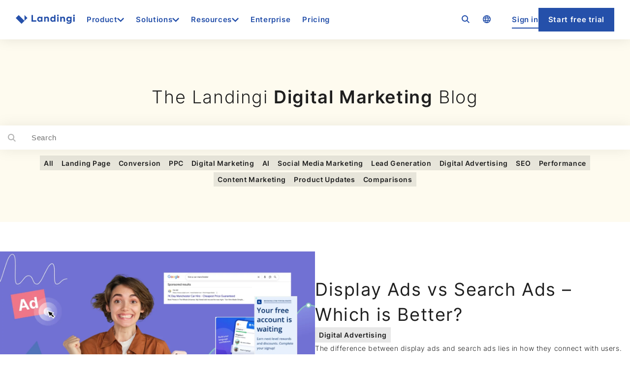

--- FILE ---
content_type: text/html; charset=UTF-8
request_url: https://landingi.com/blog/page/25/
body_size: 39299
content:
<!DOCTYPE html><html lang="en-US"><head><meta charset="UTF-8"><meta name="viewport" content="width=device-width, initial-scale=1"><meta name="robots" content="index, follow, max-image-preview:large, max-snippet:-1, max-video-preview:-1"></head><div class="test" style="position: absolute; top: 0; left: 0; width: 0px; height: 0px; z-index: 9999; background: green;"></div><link rel="preload" href="https://landingi.com/wp-content/themes/landingi/dist/fonts/inter-v13-latin-ext-600.woff2" as="font" type="font/woff2" crossorigin><meta name="description" content="Stay informed with our blog&mdash;your source for the latest in digital marketing trends, tips, and insights to keep you ahead of the curve."><link rel="canonical" href="https://landingi.com/blog/page/25/"><link rel="prev" href="https://landingi.com/blog/page/24/"><link rel="next" href="https://landingi.com/blog/page/26/"><meta property="og:locale" content="en_US"><meta property="og:type" content="article"><meta property="og:title" content="Latest Digital Marketing Insights | Landingi Blog"><meta property="og:description" content="Stay informed with our blog&mdash;your source for the latest in digital marketing trends, tips, and insights to keep you ahead of the curve."><meta property="og:url" content="https://landingi.com/blog/"><meta property="og:site_name" content="Landingi"><meta property="og:image" content="https://landingi.com/wp-content/uploads/2024/04/mmm-optimized.jpg"><meta property="og:image:width" content="1845"><meta property="og:image:height" content="938"><meta property="og:image:type" content="image/jpeg"><meta name="twitter:card" content="summary_large_image"> <script type="application/ld+json" class="yoast-schema-graph">{"@context":"https://schema.org","@graph":[{"@type":"Article","@id":"https://landingi.com/ppc/tools/#article","isPartOf":{"@id":"https://landingi.com/ppc/tools/"},"author":{"@type":"Person","@id":"https://landingi.com/#/schema/person/77470","name":"","url":false},"headline":"Blog","datePublished":"2024-01-29T11:25:06+00:00","dateModified":"2024-05-16T11:38:56+00:00","mainEntityOfPage":{"@id":"https://landingi.com/ppc/tools/"},"wordCount":1,"publisher":{"@id":"https://landingi.com/#organization"},"inLanguage":"en-US","url":false,"image":{"@id":"https://landingi.com/ppc/tools/#primaryimage"}},{"@type":["WebPage","CollectionPage"],"@id":"https://landingi.com/blog/","url":"https://landingi.com/blog/page/25/","name":"Latest Digital Marketing Insights | Landingi Blog","isPartOf":{"@id":"https://landingi.com/#website"},"datePublished":"2024-01-29T11:25:06+00:00","dateModified":"2024-05-16T11:38:56+00:00","description":"Stay informed with our blog&mdash;your source for the latest in digital marketing trends, tips, and insights to keep you ahead of the curve.","breadcrumb":{"@id":"https://landingi.com/blog/page/25/#breadcrumb"},"inLanguage":"en-US"},{"@type":"BreadcrumbList","@id":"https://landingi.com/ppc/tools/#breadcrumb","itemListElement":[{"@type":"ListItem","position":1,"name":"Home","item":"https://landingi.com/"},{"@type":"ListItem","position":2,"name":"Blog"}]},{"@type":"WebSite","@id":"https://landingi.com/#website","url":"https://landingi.com/","name":"Landingi","description":"","publisher":{"@id":"https://landingi.com/#organization"},"potentialAction":[{"@type":"SearchAction","target":{"@type":"EntryPoint","urlTemplate":"https://landingi.com/?s={search_term_string}"},"query-input":{"@type":"PropertyValueSpecification","valueRequired":true,"valueName":"search_term_string"}}],"inLanguage":"en-US"},{"@type":"Organization","@id":"https://landingi.com/#organization","name":"Landingi","url":"https://landingi.com/","logo":{"@type":"ImageObject","inLanguage":"en-US","@id":"https://landingi.com/#/schema/logo/image/","url":"https://landingi.com/wp-content/uploads/2024/04/logo.svg","contentUrl":"https://landingi.com/wp-content/uploads/2024/04/logo.svg","width":148,"height":48,"caption":"Landingi"},"image":{"@id":"https://landingi.com/#/schema/logo/image/"},"sameAs":["https://www.facebook.com/Landingi"]},{"@type":"Person","@id":"https://landingi.com/#/schema/person/56da7e487da1386db9acf00d079ebc78","name":"","image":{"@type":"ImageObject","inLanguage":"en","@id":"https://landingi.com/#/schema/person/image/","url":"","contentUrl":"","caption":""},"url":false}]}</script> <style media="all">.js-megamenu--hide{height:80.75px;visibility:hidden}.js-secondary-navigation--hide{height:70px;overflow:hidden}.js-secondary-navigation--hide .wp-block-buttons{width:100px;overflow:hidden;white-space:nowrap}@media (min-width:768px){.js-secondary-navigation--hide .wp-block-buttons{width:75vw}}@media (min-width:1400px){.js-secondary-navigation--hide .wp-block-buttons{width:auto}}
@font-face{font-family:'Inter';src:local('Inter'),url('https://landingi.com/wp-content/themes/landingi/dist/fonts/inter-v13-latin-ext-300.woff2');font-weight:300;font-style:normal;font-display:swap}@font-face{font-family:'Arial Fallback 400';src:local(Arial);size-adjust:106%;ascent-override:92%;descent-override:normal;line-gap-override:0%;letter-spacing:2px}@font-face{font-family:'Inter';src:local('Inter'),url('https://landingi.com/wp-content/themes/landingi/dist/fonts/inter-v13-latin-ext-regular.woff2');font-weight:400;font-style:normal;font-display:swap}@font-face{font-family:'Inter';src:local('Inter'),url('https://landingi.com/wp-content/themes/landingi/dist/fonts/inter-v13-latin-ext-600.woff2');font-weight:600;font-style:normal;font-display:swap}
img:is([sizes=auto i],[sizes^="auto," i]){contain-intrinsic-size:3000px 1500px}
.wp-block-site-logo{box-sizing:border-box;line-height:0}.wp-block-site-logo a{display:inline-block;line-height:0}.wp-block-site-logo.is-default-size img{height:auto;width:120px}.wp-block-site-logo img{height:auto;max-width:100%}.wp-block-site-logo a,.wp-block-site-logo img{border-radius:inherit}.wp-block-site-logo.aligncenter{margin-left:auto;margin-right:auto;text-align:center}:root :where(.wp-block-site-logo.is-style-rounded){border-radius:9999px}
.is-small-text{font-size:.875em}.is-regular-text{font-size:1em}.is-large-text{font-size:2.25em}.is-larger-text{font-size:3em}.has-drop-cap:not(:focus):first-letter{float:left;font-size:8.4em;font-style:normal;font-weight:100;line-height:.68;margin:.05em .1em 0 0;text-transform:uppercase}body.rtl .has-drop-cap:not(:focus):first-letter{float:none;margin-left:.1em}p.has-drop-cap.has-background{overflow:hidden}:root :where(p.has-background){padding:1.25em 2.375em}:where(p.has-text-color:not(.has-link-color)) a{color:inherit}p.has-text-align-left[style*="writing-mode:vertical-lr"],p.has-text-align-right[style*="writing-mode:vertical-rl"]{rotate:180deg}
.wp-block-button__link{align-content:center;box-sizing:border-box;cursor:pointer;display:inline-block;height:100%;text-align:center;word-break:break-word}.wp-block-button__link.aligncenter{text-align:center}.wp-block-button__link.alignright{text-align:right}:where(.wp-block-button__link){border-radius:9999px;box-shadow:none;padding:calc(.667em + 2px) calc(1.333em + 2px);text-decoration:none}.wp-block-button[style*=text-decoration] .wp-block-button__link{text-decoration:inherit}.wp-block-buttons>.wp-block-button.has-custom-width{max-width:none}.wp-block-buttons>.wp-block-button.has-custom-width .wp-block-button__link{width:100%}.wp-block-buttons>.wp-block-button.has-custom-font-size .wp-block-button__link{font-size:inherit}.wp-block-buttons>.wp-block-button.wp-block-button__width-25{width:calc(25% - var(--wp--style--block-gap, .5em)*.75)}.wp-block-buttons>.wp-block-button.wp-block-button__width-50{width:calc(50% - var(--wp--style--block-gap, .5em)*.5)}.wp-block-buttons>.wp-block-button.wp-block-button__width-75{width:calc(75% - var(--wp--style--block-gap, .5em)*.25)}.wp-block-buttons>.wp-block-button.wp-block-button__width-100{flex-basis:100%;width:100%}.wp-block-buttons.is-vertical>.wp-block-button.wp-block-button__width-25{width:25%}.wp-block-buttons.is-vertical>.wp-block-button.wp-block-button__width-50{width:50%}.wp-block-buttons.is-vertical>.wp-block-button.wp-block-button__width-75{width:75%}.wp-block-button.is-style-squared,.wp-block-button__link.wp-block-button.is-style-squared{border-radius:0}.wp-block-button.no-border-radius,.wp-block-button__link.no-border-radius{border-radius:0!important}:root :where(.wp-block-button .wp-block-button__link.is-style-outline),:root :where(.wp-block-button.is-style-outline>.wp-block-button__link){border:2px solid;padding:.667em 1.333em}:root :where(.wp-block-button .wp-block-button__link.is-style-outline:not(.has-text-color)),:root :where(.wp-block-button.is-style-outline>.wp-block-button__link:not(.has-text-color)){color:currentColor}:root :where(.wp-block-button .wp-block-button__link.is-style-outline:not(.has-background)),:root :where(.wp-block-button.is-style-outline>.wp-block-button__link:not(.has-background)){background-color:initial;background-image:none}
.wp-block-buttons{box-sizing:border-box}.wp-block-buttons.is-vertical{flex-direction:column}.wp-block-buttons.is-vertical>.wp-block-button:last-child{margin-bottom:0}.wp-block-buttons>.wp-block-button{display:inline-block;margin:0}.wp-block-buttons.is-content-justification-left{justify-content:flex-start}.wp-block-buttons.is-content-justification-left.is-vertical{align-items:flex-start}.wp-block-buttons.is-content-justification-center{justify-content:center}.wp-block-buttons.is-content-justification-center.is-vertical{align-items:center}.wp-block-buttons.is-content-justification-right{justify-content:flex-end}.wp-block-buttons.is-content-justification-right.is-vertical{align-items:flex-end}.wp-block-buttons.is-content-justification-space-between{justify-content:space-between}.wp-block-buttons.aligncenter{text-align:center}.wp-block-buttons:not(.is-content-justification-space-between,.is-content-justification-right,.is-content-justification-left,.is-content-justification-center) .wp-block-button.aligncenter{margin-left:auto;margin-right:auto;width:100%}.wp-block-buttons[style*=text-decoration] .wp-block-button,.wp-block-buttons[style*=text-decoration] .wp-block-button__link{text-decoration:inherit}.wp-block-buttons.has-custom-font-size .wp-block-button__link{font-size:inherit}.wp-block-buttons .wp-block-button__link{width:100%}.wp-block-button.aligncenter{text-align:center}
.wp-block-group{box-sizing:border-box}:where(.wp-block-group.wp-block-group-is-layout-constrained){position:relative}
:where(.wp-block-group.has-background){padding:1.25em 2.375em}
:root :where(.wp-block-template-part.has-background){margin-bottom:0;margin-top:0;padding:1.25em 2.375em}
h1:where(.wp-block-heading).has-background,h2:where(.wp-block-heading).has-background,h3:where(.wp-block-heading).has-background,h4:where(.wp-block-heading).has-background,h5:where(.wp-block-heading).has-background,h6:where(.wp-block-heading).has-background{padding:1.25em 2.375em}h1.has-text-align-left[style*=writing-mode]:where([style*=vertical-lr]),h1.has-text-align-right[style*=writing-mode]:where([style*=vertical-rl]),h2.has-text-align-left[style*=writing-mode]:where([style*=vertical-lr]),h2.has-text-align-right[style*=writing-mode]:where([style*=vertical-rl]),h3.has-text-align-left[style*=writing-mode]:where([style*=vertical-lr]),h3.has-text-align-right[style*=writing-mode]:where([style*=vertical-rl]),h4.has-text-align-left[style*=writing-mode]:where([style*=vertical-lr]),h4.has-text-align-right[style*=writing-mode]:where([style*=vertical-rl]),h5.has-text-align-left[style*=writing-mode]:where([style*=vertical-lr]),h5.has-text-align-right[style*=writing-mode]:where([style*=vertical-rl]),h6.has-text-align-left[style*=writing-mode]:where([style*=vertical-lr]),h6.has-text-align-right[style*=writing-mode]:where([style*=vertical-rl]){rotate:180deg}
.wp-block-video{box-sizing:border-box}.wp-block-video video{height:auto;vertical-align:middle;width:100%}@supports (position:sticky){.wp-block-video [poster]{object-fit:cover}}.wp-block-video.aligncenter{text-align:center}.wp-block-video :where(figcaption){margin-bottom:1em;margin-top:.5em}
.wp-block-video :where(figcaption){color:#555;font-size:13px;text-align:center}.is-dark-theme .wp-block-video :where(figcaption){color:#ffffffa6}.wp-block-video{margin:0 0 1em}
@charset "UTF-8";.wp-block-separator{border:none;border-top:2px solid}:root :where(.wp-block-separator.is-style-dots){height:auto;line-height:1;text-align:center}:root :where(.wp-block-separator.is-style-dots):before{color:currentColor;content:"···";font-family:serif;font-size:1.5em;letter-spacing:2em;padding-left:2em}.wp-block-separator.is-style-dots{background:none!important;border:none!important}
.wp-block-separator.has-css-opacity{opacity:.4}.wp-block-separator{border:none;border-bottom:2px solid;margin-left:auto;margin-right:auto}.wp-block-separator.has-alpha-channel-opacity{opacity:1}.wp-block-separator:not(.is-style-wide):not(.is-style-dots){width:100px}.wp-block-separator.has-background:not(.is-style-dots){border-bottom:none;height:1px}.wp-block-separator.has-background:not(.is-style-wide):not(.is-style-dots){height:2px}
.wp-block-navigation .wp-block-navigation-item__label{overflow-wrap:break-word}.wp-block-navigation .wp-block-navigation-item__description{display:none}.link-ui-tools{outline:1px solid #f0f0f0;padding:8px}.link-ui-block-inserter{padding-top:8px}.link-ui-block-inserter__back{margin-left:8px;text-transform:uppercase}
.wp-block-navigation{position:relative}.wp-block-navigation ul{margin-bottom:0;margin-left:0;margin-top:0;padding-left:0}.wp-block-navigation ul,.wp-block-navigation ul li{list-style:none;padding:0}.wp-block-navigation .wp-block-navigation-item{align-items:center;background-color:inherit;display:flex;position:relative}.wp-block-navigation .wp-block-navigation-item .wp-block-navigation__submenu-container:empty{display:none}.wp-block-navigation .wp-block-navigation-item__content{display:block;z-index:1}.wp-block-navigation .wp-block-navigation-item__content.wp-block-navigation-item__content{color:inherit}.wp-block-navigation.has-text-decoration-underline .wp-block-navigation-item__content,.wp-block-navigation.has-text-decoration-underline .wp-block-navigation-item__content:active,.wp-block-navigation.has-text-decoration-underline .wp-block-navigation-item__content:focus{text-decoration:underline}.wp-block-navigation.has-text-decoration-line-through .wp-block-navigation-item__content,.wp-block-navigation.has-text-decoration-line-through .wp-block-navigation-item__content:active,.wp-block-navigation.has-text-decoration-line-through .wp-block-navigation-item__content:focus{text-decoration:line-through}.wp-block-navigation :where(a),.wp-block-navigation :where(a:active),.wp-block-navigation :where(a:focus){text-decoration:none}.wp-block-navigation .wp-block-navigation__submenu-icon{align-self:center;background-color:inherit;border:none;color:currentColor;display:inline-block;font-size:inherit;height:.6em;line-height:0;margin-left:.25em;padding:0;width:.6em}.wp-block-navigation .wp-block-navigation__submenu-icon svg{display:inline-block;stroke:currentColor;height:inherit;margin-top:.075em;width:inherit}.wp-block-navigation{--navigation-layout-justification-setting:flex-start;--navigation-layout-direction:row;--navigation-layout-wrap:wrap;--navigation-layout-justify:flex-start;--navigation-layout-align:center}.wp-block-navigation.is-vertical{--navigation-layout-direction:column;--navigation-layout-justify:initial;--navigation-layout-align:flex-start}.wp-block-navigation.no-wrap{--navigation-layout-wrap:nowrap}.wp-block-navigation.items-justified-center{--navigation-layout-justification-setting:center;--navigation-layout-justify:center}.wp-block-navigation.items-justified-center.is-vertical{--navigation-layout-align:center}.wp-block-navigation.items-justified-right{--navigation-layout-justification-setting:flex-end;--navigation-layout-justify:flex-end}.wp-block-navigation.items-justified-right.is-vertical{--navigation-layout-align:flex-end}.wp-block-navigation.items-justified-space-between{--navigation-layout-justification-setting:space-between;--navigation-layout-justify:space-between}.wp-block-navigation .has-child .wp-block-navigation__submenu-container{align-items:normal;background-color:inherit;color:inherit;display:flex;flex-direction:column;opacity:0;position:absolute;z-index:2}@media not (prefers-reduced-motion){.wp-block-navigation .has-child .wp-block-navigation__submenu-container{transition:opacity .1s linear}}.wp-block-navigation .has-child .wp-block-navigation__submenu-container{height:0;overflow:hidden;visibility:hidden;width:0}.wp-block-navigation .has-child .wp-block-navigation__submenu-container>.wp-block-navigation-item>.wp-block-navigation-item__content{display:flex;flex-grow:1;padding:.5em 1em}.wp-block-navigation .has-child .wp-block-navigation__submenu-container>.wp-block-navigation-item>.wp-block-navigation-item__content .wp-block-navigation__submenu-icon{margin-left:auto;margin-right:0}.wp-block-navigation .has-child .wp-block-navigation__submenu-container .wp-block-navigation-item__content{margin:0}.wp-block-navigation .has-child .wp-block-navigation__submenu-container{left:-1px;top:100%}@media (min-width:782px){.wp-block-navigation .has-child .wp-block-navigation__submenu-container .wp-block-navigation__submenu-container{left:100%;top:-1px}.wp-block-navigation .has-child .wp-block-navigation__submenu-container .wp-block-navigation__submenu-container:before{background:#0000;content:"";display:block;height:100%;position:absolute;right:100%;width:.5em}.wp-block-navigation .has-child .wp-block-navigation__submenu-container .wp-block-navigation__submenu-icon{margin-right:.25em}.wp-block-navigation .has-child .wp-block-navigation__submenu-container .wp-block-navigation__submenu-icon svg{transform:rotate(-90deg)}}.wp-block-navigation .has-child .wp-block-navigation-submenu__toggle[aria-expanded=true]~.wp-block-navigation__submenu-container,.wp-block-navigation .has-child:not(.open-on-click):hover>.wp-block-navigation__submenu-container,.wp-block-navigation .has-child:not(.open-on-click):not(.open-on-hover-click):focus-within>.wp-block-navigation__submenu-container{height:auto;min-width:200px;opacity:1;overflow:visible;visibility:visible;width:auto}.wp-block-navigation.has-background .has-child .wp-block-navigation__submenu-container{left:0;top:100%}@media (min-width:782px){.wp-block-navigation.has-background .has-child .wp-block-navigation__submenu-container .wp-block-navigation__submenu-container{left:100%;top:0}}.wp-block-navigation-submenu{display:flex;position:relative}.wp-block-navigation-submenu .wp-block-navigation__submenu-icon svg{stroke:currentColor}button.wp-block-navigation-item__content{background-color:initial;border:none;color:currentColor;font-family:inherit;font-size:inherit;font-style:inherit;font-weight:inherit;letter-spacing:inherit;line-height:inherit;text-align:left;text-transform:inherit}.wp-block-navigation-submenu__toggle{cursor:pointer}.wp-block-navigation-submenu__toggle[aria-expanded=true]+.wp-block-navigation__submenu-icon>svg,.wp-block-navigation-submenu__toggle[aria-expanded=true]>svg{transform:rotate(180deg)}.wp-block-navigation-item.open-on-click .wp-block-navigation-submenu__toggle{padding-left:0;padding-right:.85em}.wp-block-navigation-item.open-on-click .wp-block-navigation-submenu__toggle+.wp-block-navigation__submenu-icon{margin-left:-.6em;pointer-events:none}.wp-block-navigation-item.open-on-click button.wp-block-navigation-item__content:not(.wp-block-navigation-submenu__toggle){padding:0}.wp-block-navigation .wp-block-page-list,.wp-block-navigation__container,.wp-block-navigation__responsive-close,.wp-block-navigation__responsive-container,.wp-block-navigation__responsive-container-content,.wp-block-navigation__responsive-dialog{gap:inherit}:where(.wp-block-navigation.has-background .wp-block-navigation-item a:not(.wp-element-button)),:where(.wp-block-navigation.has-background .wp-block-navigation-submenu a:not(.wp-element-button)){padding:.5em 1em}:where(.wp-block-navigation .wp-block-navigation__submenu-container .wp-block-navigation-item a:not(.wp-element-button)),:where(.wp-block-navigation .wp-block-navigation__submenu-container .wp-block-navigation-submenu a:not(.wp-element-button)),:where(.wp-block-navigation .wp-block-navigation__submenu-container .wp-block-navigation-submenu button.wp-block-navigation-item__content),:where(.wp-block-navigation .wp-block-navigation__submenu-container .wp-block-pages-list__item button.wp-block-navigation-item__content){padding:.5em 1em}.wp-block-navigation.items-justified-right .wp-block-navigation__container .has-child .wp-block-navigation__submenu-container,.wp-block-navigation.items-justified-right .wp-block-page-list>.has-child .wp-block-navigation__submenu-container,.wp-block-navigation.items-justified-space-between .wp-block-page-list>.has-child:last-child .wp-block-navigation__submenu-container,.wp-block-navigation.items-justified-space-between>.wp-block-navigation__container>.has-child:last-child .wp-block-navigation__submenu-container{left:auto;right:0}.wp-block-navigation.items-justified-right .wp-block-navigation__container .has-child .wp-block-navigation__submenu-container .wp-block-navigation__submenu-container,.wp-block-navigation.items-justified-right .wp-block-page-list>.has-child .wp-block-navigation__submenu-container .wp-block-navigation__submenu-container,.wp-block-navigation.items-justified-space-between .wp-block-page-list>.has-child:last-child .wp-block-navigation__submenu-container .wp-block-navigation__submenu-container,.wp-block-navigation.items-justified-space-between>.wp-block-navigation__container>.has-child:last-child .wp-block-navigation__submenu-container .wp-block-navigation__submenu-container{left:-1px;right:-1px}@media (min-width:782px){.wp-block-navigation.items-justified-right .wp-block-navigation__container .has-child .wp-block-navigation__submenu-container .wp-block-navigation__submenu-container,.wp-block-navigation.items-justified-right .wp-block-page-list>.has-child .wp-block-navigation__submenu-container .wp-block-navigation__submenu-container,.wp-block-navigation.items-justified-space-between .wp-block-page-list>.has-child:last-child .wp-block-navigation__submenu-container .wp-block-navigation__submenu-container,.wp-block-navigation.items-justified-space-between>.wp-block-navigation__container>.has-child:last-child .wp-block-navigation__submenu-container .wp-block-navigation__submenu-container{left:auto;right:100%}}.wp-block-navigation:not(.has-background) .wp-block-navigation__submenu-container{background-color:#fff;border:1px solid #00000026}.wp-block-navigation.has-background .wp-block-navigation__submenu-container{background-color:inherit}.wp-block-navigation:not(.has-text-color) .wp-block-navigation__submenu-container{color:#000}.wp-block-navigation__container{align-items:var(--navigation-layout-align,initial);display:flex;flex-direction:var(--navigation-layout-direction,initial);flex-wrap:var(--navigation-layout-wrap,wrap);justify-content:var(--navigation-layout-justify,initial);list-style:none;margin:0;padding-left:0}.wp-block-navigation__container .is-responsive{display:none}.wp-block-navigation__container:only-child,.wp-block-page-list:only-child{flex-grow:1}@keyframes overlay-menu__fade-in-animation{0%{opacity:0;transform:translateY(.5em)}to{opacity:1;transform:translateY(0)}}.wp-block-navigation__responsive-container{bottom:0;display:none;left:0;position:fixed;right:0;top:0}.wp-block-navigation__responsive-container :where(.wp-block-navigation-item a){color:inherit}.wp-block-navigation__responsive-container .wp-block-navigation__responsive-container-content{align-items:var(--navigation-layout-align,initial);display:flex;flex-direction:var(--navigation-layout-direction,initial);flex-wrap:var(--navigation-layout-wrap,wrap);justify-content:var(--navigation-layout-justify,initial)}.wp-block-navigation__responsive-container:not(.is-menu-open.is-menu-open){background-color:inherit!important;color:inherit!important}.wp-block-navigation__responsive-container.is-menu-open{background-color:inherit;display:flex;flex-direction:column}@media not (prefers-reduced-motion){.wp-block-navigation__responsive-container.is-menu-open{animation:overlay-menu__fade-in-animation .1s ease-out;animation-fill-mode:forwards}}.wp-block-navigation__responsive-container.is-menu-open{overflow:auto;padding:clamp(1rem,var(--wp--style--root--padding-top),20rem) clamp(1rem,var(--wp--style--root--padding-right),20rem) clamp(1rem,var(--wp--style--root--padding-bottom),20rem) clamp(1rem,var(--wp--style--root--padding-left),20rem);z-index:100000}.wp-block-navigation__responsive-container.is-menu-open .wp-block-navigation__responsive-container-content{align-items:var(--navigation-layout-justification-setting,inherit);display:flex;flex-direction:column;flex-wrap:nowrap;overflow:visible;padding-top:calc(2rem + 24px)}.wp-block-navigation__responsive-container.is-menu-open .wp-block-navigation__responsive-container-content,.wp-block-navigation__responsive-container.is-menu-open .wp-block-navigation__responsive-container-content .wp-block-navigation__container,.wp-block-navigation__responsive-container.is-menu-open .wp-block-navigation__responsive-container-content .wp-block-page-list{justify-content:flex-start}.wp-block-navigation__responsive-container.is-menu-open .wp-block-navigation__responsive-container-content .wp-block-navigation__submenu-icon{display:none}.wp-block-navigation__responsive-container.is-menu-open .wp-block-navigation__responsive-container-content .has-child .wp-block-navigation__submenu-container{border:none;height:auto;min-width:200px;opacity:1;overflow:initial;padding-left:2rem;padding-right:2rem;position:static;visibility:visible;width:auto}.wp-block-navigation__responsive-container.is-menu-open .wp-block-navigation__responsive-container-content .wp-block-navigation__container,.wp-block-navigation__responsive-container.is-menu-open .wp-block-navigation__responsive-container-content .wp-block-navigation__submenu-container{gap:inherit}.wp-block-navigation__responsive-container.is-menu-open .wp-block-navigation__responsive-container-content .wp-block-navigation__submenu-container{padding-top:var(--wp--style--block-gap,2em)}.wp-block-navigation__responsive-container.is-menu-open .wp-block-navigation__responsive-container-content .wp-block-navigation-item__content{padding:0}.wp-block-navigation__responsive-container.is-menu-open .wp-block-navigation__responsive-container-content .wp-block-navigation-item,.wp-block-navigation__responsive-container.is-menu-open .wp-block-navigation__responsive-container-content .wp-block-navigation__container,.wp-block-navigation__responsive-container.is-menu-open .wp-block-navigation__responsive-container-content .wp-block-page-list{align-items:var(--navigation-layout-justification-setting,initial);display:flex;flex-direction:column}.wp-block-navigation__responsive-container.is-menu-open .wp-block-navigation-item,.wp-block-navigation__responsive-container.is-menu-open .wp-block-navigation-item .wp-block-navigation__submenu-container,.wp-block-navigation__responsive-container.is-menu-open .wp-block-navigation__container,.wp-block-navigation__responsive-container.is-menu-open .wp-block-page-list{background:#0000!important;color:inherit!important}.wp-block-navigation__responsive-container.is-menu-open .wp-block-navigation__submenu-container.wp-block-navigation__submenu-container.wp-block-navigation__submenu-container.wp-block-navigation__submenu-container{left:auto;right:auto}@media (min-width:600px){.wp-block-navigation__responsive-container:not(.hidden-by-default):not(.is-menu-open){background-color:inherit;display:block;position:relative;width:100%;z-index:auto}.wp-block-navigation__responsive-container:not(.hidden-by-default):not(.is-menu-open) .wp-block-navigation__responsive-container-close{display:none}.wp-block-navigation__responsive-container.is-menu-open .wp-block-navigation__submenu-container.wp-block-navigation__submenu-container.wp-block-navigation__submenu-container.wp-block-navigation__submenu-container{left:0}}.wp-block-navigation:not(.has-background) .wp-block-navigation__responsive-container.is-menu-open{background-color:#fff}.wp-block-navigation:not(.has-text-color) .wp-block-navigation__responsive-container.is-menu-open{color:#000}.wp-block-navigation__toggle_button_label{font-size:1rem;font-weight:700}.wp-block-navigation__responsive-container-close,.wp-block-navigation__responsive-container-open{background:#0000;border:none;color:currentColor;cursor:pointer;margin:0;padding:0;text-transform:inherit;vertical-align:middle}.wp-block-navigation__responsive-container-close svg,.wp-block-navigation__responsive-container-open svg{fill:currentColor;display:block;height:24px;pointer-events:none;width:24px}.wp-block-navigation__responsive-container-open{display:flex}.wp-block-navigation__responsive-container-open.wp-block-navigation__responsive-container-open.wp-block-navigation__responsive-container-open{font-family:inherit;font-size:inherit;font-weight:inherit}@media (min-width:600px){.wp-block-navigation__responsive-container-open:not(.always-shown){display:none}}.wp-block-navigation__responsive-container-close{position:absolute;right:0;top:0;z-index:2}.wp-block-navigation__responsive-container-close.wp-block-navigation__responsive-container-close.wp-block-navigation__responsive-container-close{font-family:inherit;font-size:inherit;font-weight:inherit}.wp-block-navigation__responsive-close{width:100%}.has-modal-open .wp-block-navigation__responsive-close{margin-left:auto;margin-right:auto;max-width:var(--wp--style--global--wide-size,100%)}.wp-block-navigation__responsive-close:focus{outline:none}.is-menu-open .wp-block-navigation__responsive-close,.is-menu-open .wp-block-navigation__responsive-container-content,.is-menu-open .wp-block-navigation__responsive-dialog{box-sizing:border-box}.wp-block-navigation__responsive-dialog{position:relative}.has-modal-open .admin-bar .is-menu-open .wp-block-navigation__responsive-dialog{margin-top:46px}@media (min-width:782px){.has-modal-open .admin-bar .is-menu-open .wp-block-navigation__responsive-dialog{margin-top:32px}}html.has-modal-open{overflow:hidden}
.wp-block-image>a,.wp-block-image>figure>a{display:inline-block}.wp-block-image img{box-sizing:border-box;height:auto;max-width:100%;vertical-align:bottom}@media not (prefers-reduced-motion){.wp-block-image img.hide{visibility:hidden}.wp-block-image img.show{animation:show-content-image .4s}}.wp-block-image[style*=border-radius] img,.wp-block-image[style*=border-radius]>a{border-radius:inherit}.wp-block-image.has-custom-border img{box-sizing:border-box}.wp-block-image.aligncenter{text-align:center}.wp-block-image.alignfull>a,.wp-block-image.alignwide>a{width:100%}.wp-block-image.alignfull img,.wp-block-image.alignwide img{height:auto;width:100%}.wp-block-image .aligncenter,.wp-block-image .alignleft,.wp-block-image .alignright,.wp-block-image.aligncenter,.wp-block-image.alignleft,.wp-block-image.alignright{display:table}.wp-block-image .aligncenter>figcaption,.wp-block-image .alignleft>figcaption,.wp-block-image .alignright>figcaption,.wp-block-image.aligncenter>figcaption,.wp-block-image.alignleft>figcaption,.wp-block-image.alignright>figcaption{caption-side:bottom;display:table-caption}.wp-block-image .alignleft{float:left;margin:.5em 1em .5em 0}.wp-block-image .alignright{float:right;margin:.5em 0 .5em 1em}.wp-block-image .aligncenter{margin-left:auto;margin-right:auto}.wp-block-image :where(figcaption){margin-bottom:1em;margin-top:.5em}.wp-block-image.is-style-circle-mask img{border-radius:9999px}@supports ((-webkit-mask-image:none) or (mask-image:none)) or (-webkit-mask-image:none){.wp-block-image.is-style-circle-mask img{border-radius:0;-webkit-mask-image:url('data:image/svg+xml;utf8,<svg viewBox="0 0 100 100" xmlns="http://www.w3.org/2000/svg"><circle cx="50" cy="50" r="50"/></svg>');mask-image:url('data:image/svg+xml;utf8,<svg viewBox="0 0 100 100" xmlns="http://www.w3.org/2000/svg"><circle cx="50" cy="50" r="50"/></svg>');mask-mode:alpha;-webkit-mask-position:center;mask-position:center;-webkit-mask-repeat:no-repeat;mask-repeat:no-repeat;-webkit-mask-size:contain;mask-size:contain}}:root :where(.wp-block-image.is-style-rounded img,.wp-block-image .is-style-rounded img){border-radius:9999px}.wp-block-image figure{margin:0}.wp-lightbox-container{display:flex;flex-direction:column;position:relative}.wp-lightbox-container img{cursor:zoom-in}.wp-lightbox-container img:hover+button{opacity:1}.wp-lightbox-container button{align-items:center;backdrop-filter:blur(16px) saturate(180%);background-color:#5a5a5a40;border:none;border-radius:4px;cursor:zoom-in;display:flex;height:20px;justify-content:center;opacity:0;padding:0;position:absolute;right:16px;text-align:center;top:16px;width:20px;z-index:100}@media not (prefers-reduced-motion){.wp-lightbox-container button{transition:opacity .2s ease}}.wp-lightbox-container button:focus-visible{outline:3px auto #5a5a5a40;outline:3px auto -webkit-focus-ring-color;outline-offset:3px}.wp-lightbox-container button:hover{cursor:pointer;opacity:1}.wp-lightbox-container button:focus{opacity:1}.wp-lightbox-container button:focus,.wp-lightbox-container button:hover,.wp-lightbox-container button:not(:hover):not(:active):not(.has-background){background-color:#5a5a5a40;border:none}.wp-lightbox-overlay{box-sizing:border-box;cursor:zoom-out;height:100vh;left:0;overflow:hidden;position:fixed;top:0;visibility:hidden;width:100%;z-index:100000}.wp-lightbox-overlay .close-button{align-items:center;cursor:pointer;display:flex;justify-content:center;min-height:40px;min-width:40px;padding:0;position:absolute;right:calc(env(safe-area-inset-right) + 16px);top:calc(env(safe-area-inset-top) + 16px);z-index:5000000}.wp-lightbox-overlay .close-button:focus,.wp-lightbox-overlay .close-button:hover,.wp-lightbox-overlay .close-button:not(:hover):not(:active):not(.has-background){background:none;border:none}.wp-lightbox-overlay .lightbox-image-container{height:var(--wp--lightbox-container-height);left:50%;overflow:hidden;position:absolute;top:50%;transform:translate(-50%,-50%);transform-origin:top left;width:var(--wp--lightbox-container-width);z-index:9999999999}.wp-lightbox-overlay .wp-block-image{align-items:center;box-sizing:border-box;display:flex;height:100%;justify-content:center;margin:0;position:relative;transform-origin:0 0;width:100%;z-index:3000000}.wp-lightbox-overlay .wp-block-image img{height:var(--wp--lightbox-image-height);min-height:var(--wp--lightbox-image-height);min-width:var(--wp--lightbox-image-width);width:var(--wp--lightbox-image-width)}.wp-lightbox-overlay .wp-block-image figcaption{display:none}.wp-lightbox-overlay button{background:none;border:none}.wp-lightbox-overlay .scrim{background-color:#fff;height:100%;opacity:.9;position:absolute;width:100%;z-index:2000000}.wp-lightbox-overlay.active{visibility:visible}@media not (prefers-reduced-motion){.wp-lightbox-overlay.active{animation:turn-on-visibility .25s both}.wp-lightbox-overlay.active img{animation:turn-on-visibility .35s both}.wp-lightbox-overlay.show-closing-animation:not(.active){animation:turn-off-visibility .35s both}.wp-lightbox-overlay.show-closing-animation:not(.active) img{animation:turn-off-visibility .25s both}.wp-lightbox-overlay.zoom.active{animation:none;opacity:1;visibility:visible}.wp-lightbox-overlay.zoom.active .lightbox-image-container{animation:lightbox-zoom-in .4s}.wp-lightbox-overlay.zoom.active .lightbox-image-container img{animation:none}.wp-lightbox-overlay.zoom.active .scrim{animation:turn-on-visibility .4s forwards}.wp-lightbox-overlay.zoom.show-closing-animation:not(.active){animation:none}.wp-lightbox-overlay.zoom.show-closing-animation:not(.active) .lightbox-image-container{animation:lightbox-zoom-out .4s}.wp-lightbox-overlay.zoom.show-closing-animation:not(.active) .lightbox-image-container img{animation:none}.wp-lightbox-overlay.zoom.show-closing-animation:not(.active) .scrim{animation:turn-off-visibility .4s forwards}}@keyframes show-content-image{0%{visibility:hidden}99%{visibility:hidden}to{visibility:visible}}@keyframes turn-on-visibility{0%{opacity:0}to{opacity:1}}@keyframes turn-off-visibility{0%{opacity:1;visibility:visible}99%{opacity:0;visibility:visible}to{opacity:0;visibility:hidden}}@keyframes lightbox-zoom-in{0%{transform:translate(calc((-100vw + var(--wp--lightbox-scrollbar-width))/2 + var(--wp--lightbox-initial-left-position)),calc(-50vh + var(--wp--lightbox-initial-top-position))) scale(var(--wp--lightbox-scale))}to{transform:translate(-50%,-50%) scale(1)}}@keyframes lightbox-zoom-out{0%{transform:translate(-50%,-50%) scale(1);visibility:visible}99%{visibility:visible}to{transform:translate(calc((-100vw + var(--wp--lightbox-scrollbar-width))/2 + var(--wp--lightbox-initial-left-position)),calc(-50vh + var(--wp--lightbox-initial-top-position))) scale(var(--wp--lightbox-scale));visibility:hidden}}
:root :where(.wp-block-image figcaption){color:#555;font-size:13px;text-align:center}.is-dark-theme :root :where(.wp-block-image figcaption){color:#ffffffa6}.wp-block-image{margin:0 0 1em}
.wp-block-columns{box-sizing:border-box;display:flex;flex-wrap:wrap!important}@media (min-width:782px){.wp-block-columns{flex-wrap:nowrap!important}}.wp-block-columns{align-items:normal!important}.wp-block-columns.are-vertically-aligned-top{align-items:flex-start}.wp-block-columns.are-vertically-aligned-center{align-items:center}.wp-block-columns.are-vertically-aligned-bottom{align-items:flex-end}@media (max-width:781px){.wp-block-columns:not(.is-not-stacked-on-mobile)>.wp-block-column{flex-basis:100%!important}}@media (min-width:782px){.wp-block-columns:not(.is-not-stacked-on-mobile)>.wp-block-column{flex-basis:0;flex-grow:1}.wp-block-columns:not(.is-not-stacked-on-mobile)>.wp-block-column[style*=flex-basis]{flex-grow:0}}.wp-block-columns.is-not-stacked-on-mobile{flex-wrap:nowrap!important}.wp-block-columns.is-not-stacked-on-mobile>.wp-block-column{flex-basis:0;flex-grow:1}.wp-block-columns.is-not-stacked-on-mobile>.wp-block-column[style*=flex-basis]{flex-grow:0}:where(.wp-block-columns){margin-bottom:1.75em}:where(.wp-block-columns.has-background){padding:1.25em 2.375em}.wp-block-column{flex-grow:1;min-width:0;overflow-wrap:break-word;word-break:break-word}.wp-block-column.is-vertically-aligned-top{align-self:flex-start}.wp-block-column.is-vertically-aligned-center{align-self:center}.wp-block-column.is-vertically-aligned-bottom{align-self:flex-end}.wp-block-column.is-vertically-aligned-stretch{align-self:stretch}.wp-block-column.is-vertically-aligned-bottom,.wp-block-column.is-vertically-aligned-center,.wp-block-column.is-vertically-aligned-top{width:100%}
:root{--spacing--0:0;--spacing--xmin:.25rem;--spacing--min:.5rem;--spacing--xxs:.75rem;--spacing--xs:.75rem;--spacing--sm:.75rem;--spacing--md:.75rem;--spacing--lg:1.5rem;--spacing--xl:1.5rem;--spacing--xxl:2.25rem;--spacing--huge:3rem}@media(min-width:768px){:root{--spacing--0:0;--spacing--xmin:.25rem;--spacing--min:.5rem;--spacing--xxs:.75rem;--spacing--xs:1rem;--spacing--sm:1rem;--spacing--md:1.5rem;--spacing--lg:2rem;--spacing--xl:3rem;--spacing--xxl:4.5rem;--spacing--huge:6rem}}@media(min-width:md){:root{--spacing--0:0;--spacing--xmin:.25rem;--spacing--min:.5rem;--spacing--xxs:.75rem;--spacing--xs:1rem;--spacing--sm:1rem;--spacing--md:1.5rem;--spacing--lg:2rem;--spacing--xl:3rem;--spacing--xxl:4.5rem;--spacing--huge:6rem}}@media(min-width:992px){:root{--spacing--0:0;--spacing--xmin:.25rem;--spacing--min:.5rem;--spacing--xxs:.75rem;--spacing--xs:1rem;--spacing--sm:1.5rem;--spacing--md:2rem;--spacing--lg:2.5rem;--spacing--xl:3.75rem;--spacing--xxl:7.5rem;--spacing--huge:10rem}}@media(min-width:lg){:root{--spacing--0:0;--spacing--xmin:.25rem;--spacing--min:.5rem;--spacing--xxs:.75rem;--spacing--xs:1rem;--spacing--sm:1.5rem;--spacing--md:2rem;--spacing--lg:2.5rem;--spacing--xl:3.75rem;--spacing--xxl:7.5rem;--spacing--huge:10rem}}html{min-height:100%;padding:0;margin:0;font-size:16px;-moz-osx-font-smoothing:grayscale;-webkit-font-smoothing:antialiased;overflow-y:scroll;scroll-behavior:smooth}*,:after,:before,html{box-sizing:border-box}body .editor-styles-wrapper{font-family:Inter,Arial Fallback\ 400,Arial}body{width:100%;margin:0;background:var(--wp--preset--color--white-100);color:var(--wp--preset--color--dark-100);font-family:Inter,Arial Fallback\ 400;font-size:1rem;font-weight:300;line-height:1.7;--wp--preset--spacing--30:1rem;--wp--preset--spacing--50:1rem;--wp--preset--spacing--60:1rem;--wp--preset--spacing--70:1rem}body .wp-block-button .wp-block-button__link{--wp--preset--font-size--14:.875rem;--wp--preset--font-size--16:clamp(0.875rem,0.875rem + ((1vw - 0.2rem) * 0.135),1rem);--wp--preset--font-size--18:clamp(1.125rem,1.125rem + ((1vw - 0.2rem) * 1),1.125rem)}body .wp-block-pullquote{--wp--preset--font-size--24:clamp(1.375rem,1.375rem + ((1vw - 0.2rem) * 0.135),1.5rem)}body .wp-block-heading,body .wp-block-post-title{--wp--preset--font-size--12:.75rem;--wp--preset--font-size--24:clamp(1.375rem,1.375rem + ((1vw - 0.2rem) * 0.135),1.5rem);--wp--preset--font-size--32:clamp(1.5rem,1.5rem + ((1vw - 0.2rem) * 0.541),2rem);--wp--preset--font-size--40:clamp(1.875rem,1.875rem + ((1vw - 0.2rem) * 0.676),2.5rem)}body .wp-block-heading,body .wp-block-post-title,body p{--wp--preset--font-size--16:clamp(0.875rem,0.875rem + ((1vw - 0.2rem) * 0.135),1rem);--wp--preset--font-size--18:clamp(1.125rem,1.125rem + ((1vw - 0.2rem) * 1),1.125rem)}body p{--wp--preset--font-size--10:.625rem;--wp--preset--font-size--14:.875rem}body .wp-block-quote{--wp--preset--font-size--16:clamp(0.875rem,0.875rem + ((1vw - 0.2rem) * 0.135),1rem);--wp--preset--font-size--24:clamp(1.375rem,1.375rem + ((1vw - 0.2rem) * 0.135),1.5rem)}body .wp-block-details,body .wp-block-quote{--wp--preset--font-size--18:clamp(1.125rem,1.125rem + ((1vw - 0.2rem) * 1),1.125rem)}body .wp-block-details{--wp--preset--font-size--14:.875rem}body .wp-block-landingi-note,body ol,body ul{--wp--preset--font-size--14:.875rem;--wp--preset--font-size--16:clamp(0.875rem,0.875rem + ((1vw - 0.2rem) * 0.135),1rem)}body .wp-block-landingi-note{--wp--preset--font-size--18:clamp(1.125rem,1.125rem + ((1vw - 0.2rem) * 1),1.125rem)}body .wp-block-landingi-badge{--wp--preset--font-size--12:.75rem;--wp--preset--font-size--14:.875rem}body.single-case-studies .wp-block-group,body.single-help-center .wp-block-group,body.single-post .wp-block-group{position:relative}body.single-case-studies .b-box__image-wrapper,body.single-help-center .b-box__image-wrapper,body.single-post .b-box__image-wrapper{aspect-ratio:initial}body.single-case-studies .wp-block-post-content.entry-content a:not(.wp-block-button__link),body.single-help-center .wp-block-post-content.entry-content a:not(.wp-block-button__link),body.single-post .wp-block-post-content.entry-content a:not(.wp-block-button__link){display:inline}body.single-case-studies .wp-block-post-content.entry-content p>a,body.single-help-center .wp-block-post-content.entry-content p>a,body.single-post .wp-block-post-content.entry-content p>a{font-weight:600}body.single-case-studies .wp-block-post-content.entry-content>:where(:not(.alignleft):not(.alignright):not(.alignfull):not(.alignwide)),body.single-help-center .wp-block-post-content.entry-content>:where(:not(.alignleft):not(.alignright):not(.alignfull):not(.alignwide)),body.single-post .wp-block-post-content.entry-content>:where(:not(.alignleft):not(.alignright):not(.alignfull):not(.alignwide)){margin-right:2rem!important;margin-left:2rem!important}@media(min-width:992px){body.single-case-studies .wp-block-post-content.entry-content>:where(:not(.alignleft):not(.alignright):not(.alignfull):not(.alignwide)),body.single-help-center .wp-block-post-content.entry-content>:where(:not(.alignleft):not(.alignright):not(.alignfull):not(.alignwide)),body.single-post .wp-block-post-content.entry-content>:where(:not(.alignleft):not(.alignright):not(.alignfull):not(.alignwide)){max-width:46.875rem;margin-right:auto!important;margin-left:auto!important}}@media(min-width:lg){body.single-case-studies .wp-block-post-content.entry-content>:where(:not(.alignleft):not(.alignright):not(.alignfull):not(.alignwide)),body.single-help-center .wp-block-post-content.entry-content>:where(:not(.alignleft):not(.alignright):not(.alignfull):not(.alignwide)),body.single-post .wp-block-post-content.entry-content>:where(:not(.alignleft):not(.alignright):not(.alignfull):not(.alignwide)){max-width:46.875rem;margin-right:auto!important;margin-left:auto!important}}@media(min-width:1200px){body.single-case-studies .wp-block-post-content.entry-content>:where(:not(.alignleft):not(.alignright):not(.alignfull):not(.alignwide)),body.single-help-center .wp-block-post-content.entry-content>:where(:not(.alignleft):not(.alignright):not(.alignfull):not(.alignwide)),body.single-post .wp-block-post-content.entry-content>:where(:not(.alignleft):not(.alignright):not(.alignfull):not(.alignwide)){position:relative;left:-12rem}}@media(min-width:1250px){body.single-case-studies .wp-block-post-content.entry-content>:where(:not(.alignleft):not(.alignright):not(.alignfull):not(.alignwide)),body.single-help-center .wp-block-post-content.entry-content>:where(:not(.alignleft):not(.alignright):not(.alignfull):not(.alignwide)),body.single-post .wp-block-post-content.entry-content>:where(:not(.alignleft):not(.alignright):not(.alignfull):not(.alignwide)){position:relative;left:-12rem}}@media(min-width:1464px){body.single-case-studies .wp-block-post-content.entry-content>:where(:not(.alignleft):not(.alignright):not(.alignfull):not(.alignwide)),body.single-help-center .wp-block-post-content.entry-content>:where(:not(.alignleft):not(.alignright):not(.alignfull):not(.alignwide)),body.single-post .wp-block-post-content.entry-content>:where(:not(.alignleft):not(.alignright):not(.alignfull):not(.alignwide)){position:relative;left:-6rem}}@media(min-width:1560px){body.single-case-studies .wp-block-post-content.entry-content>:where(:not(.alignleft):not(.alignright):not(.alignfull):not(.alignwide)),body.single-help-center .wp-block-post-content.entry-content>:where(:not(.alignleft):not(.alignright):not(.alignfull):not(.alignwide)),body.single-post .wp-block-post-content.entry-content>:where(:not(.alignleft):not(.alignright):not(.alignfull):not(.alignwide)){position:static;left:auto;margin-left:auto!important}}@media(max-width:768px){body.single-case-studies .wp-block-post-content.entry-content.margindisabled>:where(:not(.alignleft):not(.alignright):not(.alignfull):not(.alignwide)),body.single-help-center .wp-block-post-content.entry-content.margindisabled>:where(:not(.alignleft):not(.alignright):not(.alignfull):not(.alignwide)),body.single-post .wp-block-post-content.entry-content.margindisabled>:where(:not(.alignleft):not(.alignright):not(.alignfull):not(.alignwide)){margin-right:0!important;margin-left:0!important}}@media(max-width:md){body.single-case-studies .wp-block-post-content.entry-content.margindisabled>:where(:not(.alignleft):not(.alignright):not(.alignfull):not(.alignwide)),body.single-help-center .wp-block-post-content.entry-content.margindisabled>:where(:not(.alignleft):not(.alignright):not(.alignfull):not(.alignwide)),body.single-post .wp-block-post-content.entry-content.margindisabled>:where(:not(.alignleft):not(.alignright):not(.alignfull):not(.alignwide)){margin-right:0!important;margin-left:0!important}}body.single-case-studies .wp-block-post-content.entry-content .wp-block-heading,body.single-case-studies .wp-block-post-content.entry-content h1,body.single-case-studies .wp-block-post-content.entry-content h2,body.single-case-studies .wp-block-post-content.entry-content h3,body.single-case-studies .wp-block-post-content.entry-content h4,body.single-case-studies .wp-block-post-content.entry-content h5,body.single-case-studies .wp-block-post-content.entry-content h6,body.single-help-center .wp-block-post-content.entry-content .wp-block-heading,body.single-help-center .wp-block-post-content.entry-content h1,body.single-help-center .wp-block-post-content.entry-content h2,body.single-help-center .wp-block-post-content.entry-content h3,body.single-help-center .wp-block-post-content.entry-content h4,body.single-help-center .wp-block-post-content.entry-content h5,body.single-help-center .wp-block-post-content.entry-content h6,body.single-post .wp-block-post-content.entry-content .wp-block-heading,body.single-post .wp-block-post-content.entry-content h1,body.single-post .wp-block-post-content.entry-content h2,body.single-post .wp-block-post-content.entry-content h3,body.single-post .wp-block-post-content.entry-content h4,body.single-post .wp-block-post-content.entry-content h5,body.single-post .wp-block-post-content.entry-content h6{margin:1.5rem 0}@media(min-width:768px){body.single-case-studies .wp-block-post-content.entry-content>.wp-block-landingi-secondary-navigation,body.single-help-center .wp-block-post-content.entry-content>.wp-block-landingi-secondary-navigation,body.single-post .wp-block-post-content.entry-content>.wp-block-landingi-secondary-navigation{top:176px!important;transform:translateY(-6rem)}}@media(min-width:md){body.single-case-studies .wp-block-post-content.entry-content>.wp-block-landingi-secondary-navigation,body.single-help-center .wp-block-post-content.entry-content>.wp-block-landingi-secondary-navigation,body.single-post .wp-block-post-content.entry-content>.wp-block-landingi-secondary-navigation{top:176px!important;transform:translateY(-6rem)}}body.archive.tax-help_center_category .wp-site-blocks header>.wp-block-group>:where(:not(.alignleft):not(.alignright):not(.alignfull):not(.alignwide)),body.archive.tax-help_center_tag .wp-site-blocks header>.wp-block-group>:where(:not(.alignleft):not(.alignright):not(.alignfull):not(.alignwide)),body.single-help-center .wp-site-blocks header>.wp-block-group>:where(:not(.alignleft):not(.alignright):not(.alignfull):not(.alignwide)){margin-right:2rem!important;margin-left:2rem!important}@media(min-width:992px){body.archive.tax-help_center_category .wp-site-blocks header>.wp-block-group>:where(:not(.alignleft):not(.alignright):not(.alignfull):not(.alignwide)),body.archive.tax-help_center_tag .wp-site-blocks header>.wp-block-group>:where(:not(.alignleft):not(.alignright):not(.alignfull):not(.alignwide)),body.single-help-center .wp-site-blocks header>.wp-block-group>:where(:not(.alignleft):not(.alignright):not(.alignfull):not(.alignwide)){max-width:46.875rem;margin-right:auto!important;margin-left:auto!important}}@media(min-width:lg){body.archive.tax-help_center_category .wp-site-blocks header>.wp-block-group>:where(:not(.alignleft):not(.alignright):not(.alignfull):not(.alignwide)),body.archive.tax-help_center_tag .wp-site-blocks header>.wp-block-group>:where(:not(.alignleft):not(.alignright):not(.alignfull):not(.alignwide)),body.single-help-center .wp-site-blocks header>.wp-block-group>:where(:not(.alignleft):not(.alignright):not(.alignfull):not(.alignwide)){max-width:46.875rem;margin-right:auto!important;margin-left:auto!important}}body.archive.tax-help_center_category .wp-site-blocks>.wp-block-group>:where(:not(.alignleft):not(.alignright):not(.alignfull):not(.alignwide)),body.archive.tax-help_center_tag .wp-site-blocks>.wp-block-group>:where(:not(.alignleft):not(.alignright):not(.alignfull):not(.alignwide)){margin-right:2rem!important;margin-left:2rem!important}@media(min-width:992px){body.archive.tax-help_center_category .wp-site-blocks>.wp-block-group>:where(:not(.alignleft):not(.alignright):not(.alignfull):not(.alignwide)),body.archive.tax-help_center_tag .wp-site-blocks>.wp-block-group>:where(:not(.alignleft):not(.alignright):not(.alignfull):not(.alignwide)){max-width:46.875rem;margin-right:auto!important;margin-left:auto!important}}@media(min-width:lg){body.archive.tax-help_center_category .wp-site-blocks>.wp-block-group>:where(:not(.alignleft):not(.alignright):not(.alignfull):not(.alignwide)),body.archive.tax-help_center_tag .wp-site-blocks>.wp-block-group>:where(:not(.alignleft):not(.alignright):not(.alignfull):not(.alignwide)){max-width:46.875rem;margin-right:auto!important;margin-left:auto!important}}body.fix-secondary-navigation.single-case-studies .wp-block-group>.wp-block-landingi-secondary-navigation,body.fix-secondary-navigation.single-help-center .wp-block-group>.wp-block-landingi-secondary-navigation,body.fix-secondary-navigation.single-post .wp-block-group>.wp-block-landingi-secondary-navigation{width:calc(100% + 4rem);margin-top:-1.5rem!important;transform:translateX(-2rem)}@media(min-width:768px){body.fix-secondary-navigation.single-case-studies .wp-block-group>.wp-block-landingi-secondary-navigation,body.fix-secondary-navigation.single-help-center .wp-block-group>.wp-block-landingi-secondary-navigation,body.fix-secondary-navigation.single-post .wp-block-group>.wp-block-landingi-secondary-navigation{margin-top:-3.75rem!important}body.fix-secondary-navigation.single-case-studies .b-sidebar__inner,body.fix-secondary-navigation.single-help-center .b-sidebar__inner,body.fix-secondary-navigation.single-post .b-sidebar__inner{padding-top:6rem}body.fix-secondary-navigation.single-case-studies .b-form-mailerlite--sticky,body.fix-secondary-navigation.single-help-center .b-form-mailerlite--sticky,body.fix-secondary-navigation.single-post .b-form-mailerlite--sticky{top:11rem!important}}@media(min-width:md){body.fix-secondary-navigation.single-case-studies .wp-block-group>.wp-block-landingi-secondary-navigation,body.fix-secondary-navigation.single-help-center .wp-block-group>.wp-block-landingi-secondary-navigation,body.fix-secondary-navigation.single-post .wp-block-group>.wp-block-landingi-secondary-navigation{margin-top:-3.75rem!important}body.fix-secondary-navigation.single-case-studies .b-sidebar__inner,body.fix-secondary-navigation.single-help-center .b-sidebar__inner,body.fix-secondary-navigation.single-post .b-sidebar__inner{padding-top:6rem}body.fix-secondary-navigation.single-case-studies .b-form-mailerlite--sticky,body.fix-secondary-navigation.single-help-center .b-form-mailerlite--sticky,body.fix-secondary-navigation.single-post .b-form-mailerlite--sticky{top:11rem!important}}@media(min-width:1440px){body.fix-secondary-navigation.single-case-studies .wp-block-group>.wp-block-landingi-secondary-navigation,body.fix-secondary-navigation.single-help-center .wp-block-group>.wp-block-landingi-secondary-navigation,body.fix-secondary-navigation.single-post .wp-block-group>.wp-block-landingi-secondary-navigation{width:100%;transform:none}}@media(min-width:xxl){body.fix-secondary-navigation.single-case-studies .wp-block-group>.wp-block-landingi-secondary-navigation,body.fix-secondary-navigation.single-help-center .wp-block-group>.wp-block-landingi-secondary-navigation,body.fix-secondary-navigation.single-post .wp-block-group>.wp-block-landingi-secondary-navigation{width:100%;transform:none}}::-moz-selection{background-color:var(--wp--preset--color--dark-100);color:var(--wp--preset--color--white-100)}::selection{background-color:var(--wp--preset--color--dark-100);color:var(--wp--preset--color--white-100)}:focus{outline:none}.wp-caption,embed,iframe,img,object,video{max-width:100%}figure{margin:0}:where(.wp-block-group.has-background){padding:unset}footer{margin:0}footer hr{margin:0!important}p{margin:0 0 1rem}p:last-child{margin-bottom:0}a{display:inline-block;text-decoration:underline;transition:transform .2s}a:hover{text-decoration:none}a:link,a:visited{color:var(--wp--preset--color--classicblue-100)}a:active{transform:translateY(1px)}hr{width:auto;border:none;border-bottom:1px solid var(--wp--preset--color--dark-20);margin-top:1rem!important;margin-bottom:1rem!important}ol,ul{padding:0;margin:0 0 3rem;list-style-position:outside}ol li,ul li{margin-top:1rem;margin-bottom:1rem;line-height:1.1}strong{font-weight:600}blockquote{display:flex;flex-direction:column;padding:0;border:none;margin:1.5rem 0;gap:.5rem}blockquote:not(.has-text-color) p{color:var(--wp--preset--color--classicblue-100)}blockquote p{margin:0;font-size:1rem;font-style:italic;font-weight:400;letter-spacing:.64px;line-height:1.4}blockquote cite{color:rgba(31,31,31,.6);font-size:var(--wp--preset--font-size--10);font-style:normal;font-weight:400;line-height:1.7}blockquote.has-18-font-size,blockquote.has-24-font-size{margin:2rem 0;gap:.75rem}blockquote.has-18-font-size p{font-size:var(--wp--preset--font-size--18);letter-spacing:.72px}blockquote.has-24-font-size p{font-size:var(--wp--preset--font-size--24);letter-spacing:.96px}@media(max-width:768px){blockquote.has-24-font-size p{letter-spacing:.88px}}@media(max-width:md){blockquote.has-24-font-size p{letter-spacing:.88px}}h1{font-size:var(--wp--preset--font-size--40);letter-spacing:1.2px;line-height:1.4}@media(min-width:768px){h1{letter-spacing:1.6px}}@media(min-width:md){h1{letter-spacing:1.6px}}h2{font-size:var(--wp--preset--font-size--32);letter-spacing:.96px;line-height:1.4}@media(min-width:768px){h2{letter-spacing:1.28px}}@media(min-width:md){h2{letter-spacing:1.28px}}h3{font-size:var(--wp--preset--font-size--24);letter-spacing:.88px;line-height:1.4}@media(min-width:768px){h3{letter-spacing:.96px}}@media(min-width:md){h3{letter-spacing:.96px}}h4{font-size:var(--wp--preset--font-size--18);letter-spacing:.72px}h4,h5{line-height:1.4}h5{font-size:var(--wp--preset--font-size--16);letter-spacing:.64px}h6{font-size:var(--wp--preset--font-size--12);letter-spacing:0;line-height:1.4}@media(min-width:768px){h6{letter-spacing:.48px}}@media(min-width:md){h6{letter-spacing:.48px}}.sr-only{position:absolute!important;overflow:hidden!important;width:1px!important;height:1px!important;padding:0!important;border:0!important;clip:rect(0,0,0,0)!important;white-space:nowrap!important}.has-text-align-left{text-align:left}.has-text-align-right{text-align:right}.has-text-align-center{text-align:center}.has-40-font-size{letter-spacing:1.6px!important}@media(max-width:768px){.has-40-font-size{letter-spacing:1.2px!important}}@media(max-width:md){.has-40-font-size{letter-spacing:1.2px!important}}.has-32-font-size{letter-spacing:1.28px!important}@media(max-width:768px){.has-32-font-size{letter-spacing:.96px!important}}@media(max-width:md){.has-32-font-size{letter-spacing:.96px!important}}.has-24-font-size{letter-spacing:.96px!important}@media(max-width:768px){.has-24-font-size{letter-spacing:.88px!important}}@media(max-width:md){.has-24-font-size{letter-spacing:.88px!important}}p.has-background{padding:1rem}.entry-content{position:relative;z-index:5}.entry-content>ol,.entry-content>ul{padding-inline-start:1rem}.wp-block-quote{display:flex;flex-direction:column;padding:0;border:none;margin:1.5rem 0;gap:.5rem}.wp-block-quote:not(.has-text-color) p{color:var(--wp--preset--color--classicblue-100)}.wp-block-quote p{margin:0;font-size:1rem;font-style:italic;font-weight:400;letter-spacing:.64px;line-height:1.4}.wp-block-quote cite{color:rgba(31,31,31,.6);font-size:var(--wp--preset--font-size--10);font-style:normal;font-weight:400;line-height:1.7}.wp-block-quote.has-18-font-size,.wp-block-quote.has-24-font-size{margin:2rem 0;gap:.75rem}.wp-block-quote.has-18-font-size p{font-size:var(--wp--preset--font-size--18);letter-spacing:.72px}.wp-block-quote.has-24-font-size p{font-size:var(--wp--preset--font-size--24);letter-spacing:.96px}@media(max-width:768px){.wp-block-quote.has-24-font-size p{letter-spacing:.88px}}@media(max-width:md){.wp-block-quote.has-24-font-size p{letter-spacing:.88px}}.wp-block-quote.is-style-plain{position:relative;display:grid;align-items:start;-moz-column-gap:1rem;column-gap:1rem;grid-template-columns:55px 1fr;row-gap:.75rem}@media(min-width:768px){.wp-block-quote.is-style-plain{padding:32px 40px;-moz-column-gap:2rem;column-gap:2rem;grid-template-columns:66px minmax(36rem,min-content)}}@media(min-width:md){.wp-block-quote.is-style-plain{padding:32px 40px;-moz-column-gap:2rem;column-gap:2rem;grid-template-columns:66px minmax(36rem,min-content)}}.wp-block-quote.is-style-plain:before{position:relative;top:.625rem;width:3rem;height:2.5rem;background-color:var(--wp--preset--color--dark-100);content:"";grid-row:1/span 2;-webkit-mask-image:url(//landingi.com/wp-content/themes/landingi/dist/../img/icons/pullquote.svg);mask-image:url(//landingi.com/wp-content/themes/landingi/dist/../img/icons/pullquote.svg);-webkit-mask-repeat:no-repeat;mask-repeat:no-repeat;-webkit-mask-size:contain;mask-size:contain}@media(min-width:768px){.wp-block-quote.is-style-plain:before{width:3.875rem;height:2.75rem}}@media(min-width:md){.wp-block-quote.is-style-plain:before{width:3.875rem;height:2.75rem}}.wp-block-quote.is-style-plain p{font-size:var(--wp--preset--font-size--24);font-style:italic;font-weight:400;letter-spacing:.96px;line-height:1.4}@media(max-width:768px){.wp-block-quote.is-style-plain p{letter-spacing:.88px}}@media(max-width:md){.wp-block-quote.is-style-plain p{letter-spacing:.88px}}.wp-block-quote.is-style-plain:not(.has-text-color) p{color:var(--wp--preset--color--classicblue-100)}.wp-block-quote.is-style-plain cite{width:-moz-fit-content;width:fit-content;padding-top:.75rem;border-top:2px solid var(--wp--preset--color--dark-100);color:var(--wp--preset--color--dark-100);grid-column:2;line-height:1.7}.wp-block-button.is-style-outline-white .wp-block-button__link,.wp-block-button.is-style-outline .wp-block-button__link{padding:.875rem 1.125rem}.has-14-font-size.wp-block-button.is-style-outline-white>*,.has-14-font-size.wp-block-button.is-style-outline>*{padding:.625rem .875rem}.has-16-font-size.wp-block-button.is-style-outline-white>*,.has-16-font-size.wp-block-button.is-style-outline>*{padding:.875rem 1.125rem}.has-18-font-size.wp-block-button.is-style-outline-white>*,.has-18-font-size.wp-block-button.is-style-outline>*{padding:1rem 1.25rem}.wp-block-button.is-style-underline-on-hover .wp-block-button__link,.wp-block-button.is-style-underline-white .wp-block-button__link,.wp-block-button.is-style-underline .wp-block-button__link{border-bottom-width:2px;border-bottom-style:solid;box-shadow:none;gap:.625rem;padding:1rem 0 .5rem}.wp-block-button.is-style-underline-on-hover .wp-block-button__link:hover,.wp-block-button.is-style-underline-white .wp-block-button__link:hover,.wp-block-button.is-style-underline .wp-block-button__link:hover{border-bottom:2px solid transparent}.wp-block-button.is-style-underline-on-hover .wp-block-button__link:active,.wp-block-button.is-style-underline-on-hover .wp-block-button__link:focus,.wp-block-button.is-style-underline-white .wp-block-button__link:active,.wp-block-button.is-style-underline-white .wp-block-button__link:focus,.wp-block-button.is-style-underline .wp-block-button__link:active,.wp-block-button.is-style-underline .wp-block-button__link:focus{border-bottom:2px solid transparent;transform:translateY(14px)}.has-14-font-size.wp-block-button.is-style-underline-on-hover>*,.has-14-font-size.wp-block-button.is-style-underline-white>*,.has-14-font-size.wp-block-button.is-style-underline>*{padding:.75rem 0 .375rem;margin-bottom:.25rem}.has-16-font-size.wp-block-button.is-style-underline-on-hover>*,.has-16-font-size.wp-block-button.is-style-underline-white>*,.has-16-font-size.wp-block-button.is-style-underline>*{padding:1rem 0 .5rem;margin-bottom:.375rem}.has-18-font-size.wp-block-button.is-style-underline-on-hover>*,.has-18-font-size.wp-block-button.is-style-underline-white>*,.has-18-font-size.wp-block-button.is-style-underline>*{padding:1.125rem 0 .625rem;margin-bottom:.375rem}.wp-block-button .wp-block-button__link{display:inline-block;box-sizing:border-box;border-radius:0;box-shadow:none;cursor:pointer;text-decoration:none;transition:color .5s,background-color .5s,box-shadow .5s,border .1s,transform .1s,border-color .5s ease-out;white-space:normal;word-break:auto-phrase;color:var(--wp--preset--color--dark-100);font-family:Inter,Arial Fallback\ 400;font-style:normal;font-weight:600;line-height:1.1;font-size:var(--wp--preset--font-size--16);letter-spacing:.64px}.wp-block-button .wp-block-button__link:hover{box-shadow:0 15px 30px -20px rgba(0,0,0,.2);outline:none}.wp-block-button .wp-block-button__link:active,.wp-block-button .wp-block-button__link:focus{box-shadow:0 15px 30px -20px rgba(0,0,0,.2)}.wp-block-button .wp-block-button__link{padding:1rem 1.25rem}.wp-block-button.has-14-font-size>*{font-size:var(--wp--preset--font-size--14);letter-spacing:.56px;padding:.75rem 1rem}.wp-block-button.has-14-font-size>*,.wp-block-button.has-16-font-size>*{color:var(--wp--preset--color--dark-100);font-family:Inter,Arial Fallback\ 400;font-style:normal;font-weight:600;line-height:1.1}.wp-block-button.has-16-font-size>*{font-size:var(--wp--preset--font-size--16);letter-spacing:.64px;padding:1rem 1.25rem}.wp-block-button.has-18-font-size>*{color:var(--wp--preset--color--dark-100);font-family:Inter,Arial Fallback\ 400;font-style:normal;font-weight:600;line-height:1.1;font-size:var(--wp--preset--font-size--18);letter-spacing:.72px;padding:1.125rem 1.375rem}.wp-block-button .wp-block-button__link{background-color:var(--wp--preset--color--classicblue-100);color:var(--wp--preset--color--white-100)}.wp-block-button .wp-block-button__link:hover{background-color:var(--wp--preset--color--classicblue-80);color:var(--wp--preset--color--white-100)}.wp-block-button .wp-block-button__link:active,.wp-block-button .wp-block-button__link:focus{background-color:var(--wp--preset--color--classicblue-100);color:var(--wp--preset--color--white-100)}.wp-block-button .wp-block-button__link:active:after,.wp-block-button .wp-block-button__link:active:before,.wp-block-button .wp-block-button__link:after,.wp-block-button .wp-block-button__link:before,.wp-block-button .wp-block-button__link:focus:after,.wp-block-button .wp-block-button__link:focus:before,.wp-block-button .wp-block-button__link:hover:after,.wp-block-button .wp-block-button__link:hover:before{background:var(--wp--preset--color--white-100)}.wp-block-button.has-custom-font-size .wp-block-button__link{font-size:inherit}.wp-block-button.has-custom-width{max-width:none}.wp-block-button.has-custom-width .wp-block-button__link{width:100%}.wp-block-button.wp-block-button__width-25{width:calc(25% - 1.125rem)}@media(max-width:768px){.wp-block-button.wp-block-button__width-25{width:100%}}@media(max-width:md){.wp-block-button.wp-block-button__width-25{width:100%}}.wp-block-button.wp-block-button__width-50{width:calc(50% - .75rem)}@media(max-width:768px){.wp-block-button.wp-block-button__width-50{width:100%}}@media(max-width:md){.wp-block-button.wp-block-button__width-50{width:100%}}.wp-block-button.wp-block-button__width-75{width:calc(75% - .375rem)}@media(max-width:768px){.wp-block-button.wp-block-button__width-75{width:100%}}@media(max-width:md){.wp-block-button.wp-block-button__width-75{width:100%}}.wp-block-button.wp-block-button__width-100{width:100%;flex-basis:100%}.wp-block-button.alignleft .wp-block-button__link{text-align:left}.wp-block-button.alignright .wp-block-button__link{text-align:right}.wp-block-button.aligncenter .wp-block-button__link{text-align:center}.wp-block-button.is-style-filled-white .wp-block-button__link{background-color:var(--wp--preset--color--white-100);color:var(--wp--preset--color--classicblue-100)}.wp-block-button.is-style-filled-white .wp-block-button__link:hover{background-color:hsla(0,0%,100%,.8);color:var(--wp--preset--color--classicblue-100)}.wp-block-button.is-style-filled-white .wp-block-button__link:active,.wp-block-button.is-style-filled-white .wp-block-button__link:focus{background-color:var(--wp--preset--color--white-100);color:var(--wp--preset--color--classicblue-100)}.wp-block-button.is-style-filled-white .wp-block-button__link:active:after,.wp-block-button.is-style-filled-white .wp-block-button__link:active:before,.wp-block-button.is-style-filled-white .wp-block-button__link:after,.wp-block-button.is-style-filled-white .wp-block-button__link:before,.wp-block-button.is-style-filled-white .wp-block-button__link:focus:after,.wp-block-button.is-style-filled-white .wp-block-button__link:focus:before,.wp-block-button.is-style-filled-white .wp-block-button__link:hover:after,.wp-block-button.is-style-filled-white .wp-block-button__link:hover:before{background:var(--wp--preset--color--classicblue-100)}.wp-block-button.is-style-outline .wp-block-button__link:not(.has-text-color){border:none;border:2px solid var(--wp--preset--color--classicblue-100);background-color:transparent;color:var(--wp--preset--color--classicblue-100)}.wp-block-button.is-style-outline .wp-block-button__link:not(.has-text-color):hover{background-color:transparent;box-shadow:0 0 0 2px var(--wp--preset--color--classicblue-100) inset;color:var(--wp--preset--color--classicblue-100)}.wp-block-button.is-style-outline .wp-block-button__link:not(.has-text-color):active,.wp-block-button.is-style-outline .wp-block-button__link:not(.has-text-color):focus{border:2px solid var(--wp--preset--color--classicblue-100);background-color:var(--wp--preset--color--classicblue-100);color:var(--wp--preset--color--white-100)}.wp-block-button.is-style-outline .wp-block-button__link:after,.wp-block-button.is-style-outline .wp-block-button__link:before{transition:background-color .5s;background:var(--wp--preset--color--classicblue-100)}.wp-block-button.is-style-outline .wp-block-button__link:hover:after,.wp-block-button.is-style-outline .wp-block-button__link:hover:before{background:var(--wp--preset--color--classicblue-100)}.wp-block-button.is-style-outline .wp-block-button__link:active:after,.wp-block-button.is-style-outline .wp-block-button__link:active:before,.wp-block-button.is-style-outline .wp-block-button__link:focus:after,.wp-block-button.is-style-outline .wp-block-button__link:focus:before{background:var(--wp--preset--color--white-100)}.wp-block-button.is-style-outline-white .wp-block-button__link:not(.has-text-color){border:none;border:2px solid var(--wp--preset--color--white-100);background-color:transparent;color:var(--wp--preset--color--white-100)}.wp-block-button.is-style-outline-white .wp-block-button__link:not(.has-text-color):hover{background-color:transparent;box-shadow:0 0 0 2px var(--wp--preset--color--white-100) inset;color:var(--wp--preset--color--white-100)}.wp-block-button.is-style-outline-white .wp-block-button__link:not(.has-text-color):active,.wp-block-button.is-style-outline-white .wp-block-button__link:not(.has-text-color):focus{border:2px solid var(--wp--preset--color--white-100);background-color:var(--wp--preset--color--white-100);color:var(--wp--preset--color--classicblue-100)}.wp-block-button.is-style-outline-white .wp-block-button__link:after,.wp-block-button.is-style-outline-white .wp-block-button__link:before{transition:background-color .5s;background:var(--wp--preset--color--white-100)}.wp-block-button.is-style-outline-white .wp-block-button__link:hover:after,.wp-block-button.is-style-outline-white .wp-block-button__link:hover:before{background:var(--wp--preset--color--white-100)}.wp-block-button.is-style-outline-white .wp-block-button__link:active:after,.wp-block-button.is-style-outline-white .wp-block-button__link:active:before,.wp-block-button.is-style-outline-white .wp-block-button__link:focus:after,.wp-block-button.is-style-outline-white .wp-block-button__link:focus:before{background:var(--wp--preset--color--classicblue-100)}.wp-block-button.is-style-underline .wp-block-button__link{border-bottom-color:var(--wp--preset--color--classicblue-100)}.wp-block-button.is-style-underline .wp-block-button__link:not(.has-text-color),.wp-block-button.is-style-underline .wp-block-button__link:not(.has-text-color):active,.wp-block-button.is-style-underline .wp-block-button__link:not(.has-text-color):focus,.wp-block-button.is-style-underline .wp-block-button__link:not(.has-text-color):hover{background-color:transparent;color:var(--wp--preset--color--classicblue-100)}.wp-block-button.is-style-underline .wp-block-button__link:active:after,.wp-block-button.is-style-underline .wp-block-button__link:active:before,.wp-block-button.is-style-underline .wp-block-button__link:after,.wp-block-button.is-style-underline .wp-block-button__link:before,.wp-block-button.is-style-underline .wp-block-button__link:focus:after,.wp-block-button.is-style-underline .wp-block-button__link:focus:before,.wp-block-button.is-style-underline .wp-block-button__link:hover:after,.wp-block-button.is-style-underline .wp-block-button__link:hover:before{background:var(--wp--preset--color--classicblue-100)}.wp-block-button.is-style-underline-white .wp-block-button__link{border-bottom-color:var(--wp--preset--color--white-100)}.wp-block-button.is-style-underline-white .wp-block-button__link:not(.has-text-color),.wp-block-button.is-style-underline-white .wp-block-button__link:not(.has-text-color):active,.wp-block-button.is-style-underline-white .wp-block-button__link:not(.has-text-color):focus,.wp-block-button.is-style-underline-white .wp-block-button__link:not(.has-text-color):hover{background-color:transparent;color:var(--wp--preset--color--white-100)}.wp-block-button.is-style-underline-white .wp-block-button__link:active:after,.wp-block-button.is-style-underline-white .wp-block-button__link:active:before,.wp-block-button.is-style-underline-white .wp-block-button__link:after,.wp-block-button.is-style-underline-white .wp-block-button__link:before,.wp-block-button.is-style-underline-white .wp-block-button__link:focus:after,.wp-block-button.is-style-underline-white .wp-block-button__link:focus:before,.wp-block-button.is-style-underline-white .wp-block-button__link:hover:after,.wp-block-button.is-style-underline-white .wp-block-button__link:hover:before{background:var(--wp--preset--color--white-100)}.wp-block-button.is-style-underline-on-hover .wp-block-button__link{border-bottom-color:transparent;padding:1rem 0 .5rem}.wp-block-button.is-style-underline-on-hover .wp-block-button__link:hover{border-bottom:2px solid var(--wp--preset--color--classicblue-100)}.wp-block-button.is-style-underline-on-hover .wp-block-button__link:active,.wp-block-button.is-style-underline-on-hover .wp-block-button__link:focus{border-bottom:2px solid transparent}.wp-block-button.is-style-underline-on-hover .wp-block-button__link:not(.has-text-color){background-color:transparent;color:var(--wp--preset--color--dark-100)}.wp-block-button.is-style-underline-on-hover .wp-block-button__link:not(.has-text-color):active,.wp-block-button.is-style-underline-on-hover .wp-block-button__link:not(.has-text-color):focus,.wp-block-button.is-style-underline-on-hover .wp-block-button__link:not(.has-text-color):hover{background-color:transparent;color:var(--wp--preset--color--classicblue-100)}.wp-block-button.is-style-underline-on-hover .wp-block-button__link:after,.wp-block-button.is-style-underline-on-hover .wp-block-button__link:before{background:var(--wp--preset--color--dark-100)}.wp-block-button.is-style-underline-on-hover .wp-block-button__link:active:after,.wp-block-button.is-style-underline-on-hover .wp-block-button__link:active:before,.wp-block-button.is-style-underline-on-hover .wp-block-button__link:focus:after,.wp-block-button.is-style-underline-on-hover .wp-block-button__link:focus:before,.wp-block-button.is-style-underline-on-hover .wp-block-button__link:hover:after,.wp-block-button.is-style-underline-on-hover .wp-block-button__link:hover:before{background:var(--wp--preset--color--classicblue-100)}.wp-block-button.has-button-arrow{width:-moz-fit-content;width:fit-content}.wp-block-button.has-button-arrow .wp-block-button__link{display:flex;flex-direction:row;order:1;gap:.5rem}.wp-block-button.has-button-arrow .wp-block-button__link:after,.wp-block-button.has-button-arrow .wp-block-button__link:before{width:1rem;height:1rem}.wp-block-button.has-button-arrow .wp-block-button__link:before{position:relative;order:2;content:"";-webkit-mask-image:url(//landingi.com/wp-content/themes/landingi/dist/../img/icons/button-arrow-down.svg);mask-image:url(//landingi.com/wp-content/themes/landingi/dist/../img/icons/button-arrow-down.svg);-webkit-mask-repeat:no-repeat;mask-repeat:no-repeat;-webkit-mask-size:contain;mask-size:contain}.wp-block-button.has-button-arrow--left .wp-block-button__link{display:flex;order:unset}.wp-block-button.has-button-arrow--left .wp-block-button__link:before{position:relative;order:unset;content:"";-webkit-mask-image:url(//landingi.com/wp-content/themes/landingi/dist/../img/icons/button-arrow-down.svg);mask-image:url(//landingi.com/wp-content/themes/landingi/dist/../img/icons/button-arrow-down.svg);-webkit-mask-repeat:no-repeat;mask-repeat:no-repeat;-webkit-mask-size:contain;mask-size:contain}.wp-block-button.has-button-arrow--arrow-style-2 .wp-block-button__link{align-items:center;order:1;gap:.625rem;line-height:1}.wp-block-button.has-button-arrow--arrow-style-2 .wp-block-button__link:after,.wp-block-button.has-button-arrow--arrow-style-2 .wp-block-button__link:before{width:.875rem;height:.875rem}.wp-block-button.has-button-arrow--arrow-style-2 .wp-block-button__link:before{position:relative;order:2;content:"";-webkit-mask-image:url(//landingi.com/wp-content/themes/landingi/dist/../img/icons/button-arrow-right.svg);mask-image:url(//landingi.com/wp-content/themes/landingi/dist/../img/icons/button-arrow-right.svg);-webkit-mask-repeat:no-repeat;mask-repeat:no-repeat;-webkit-mask-size:contain;mask-size:contain}.wp-block-button.has-button-arrow.has-14-font-size .wp-block-button__link:after,.wp-block-button.has-button-arrow.has-14-font-size .wp-block-button__link:before{width:.875rem;height:.875rem}.wp-block-button.has-button-arrow.has-16-font-size .wp-block-button__link:after,.wp-block-button.has-button-arrow.has-16-font-size .wp-block-button__link:before{width:1rem;height:1rem}.wp-block-button.has-button-arrow.has-18-font-size .wp-block-button__link:after,.wp-block-button.has-button-arrow.has-18-font-size .wp-block-button__link:before{width:1.125rem;height:1.125rem}.has-hover .wp-block-button .wp-block-button__link.js-stretched-link:after{width:100%;height:100%;-webkit-mask:none;mask:none}.has-hover .wp-block-button .wp-block-button__link.js-stretched-link:active,.has-hover .wp-block-button .wp-block-button__link.js-stretched-link:focus{transform:unset}.has-hover .wp-block-button .wp-block-button__link.js-stretched-link:after{position:absolute;z-index:1;top:0;right:0;bottom:0;left:0;background-color:transparent!important;content:"";pointer-events:auto}.wp-block-code{position:relative!important;display:block;overflow:visible!important;padding:1.5rem;border:none;margin:0 0 1rem;background-color:var(--wp--preset--color--sunnyyellow-20);font-family:Roboto Mono,monospace}.wp-block-code__copy{position:absolute;top:0;right:0;padding:.875rem;border:none;margin:0;background:0 0;cursor:pointer}.wp-block-code__copy:hover img{opacity:.7}.wp-block-code__copy img{width:1.2rem;height:1.2rem}.wp-block-code__copy span{position:absolute;top:-1.5rem;right:1rem;padding:.5rem;background:var(--wp--preset--color--classicblue-100);color:var(--wp--preset--color--white-100);font-size:var(--wp--preset--font-size--12);font-weight:600;opacity:0;pointer-events:none}.wp-block-code__copy span.anim{animation-duration:1s;animation-name:code_info}@keyframes code_info{0%{top:-1.5rem;opacity:0}70%{top:-2rem;opacity:1}90%{top:-2rem;opacity:1}to{top:-2rem;opacity:0}}.wp-block-code code{overflow:scroll;color:rgba(31,31,31,.6);font-size:var(--wp--preset--font-size--14);font-style:normal;font-weight:400;line-height:1.7}.wp-block-code:not(.is-style-dark){overflow:auto;padding:1em;margin:.5em 0;background:0 0;background:#f9f9f9;color:var(--wp--preset--color--dark-100);font-family:Consolas,Monaco,Andale Mono,Ubuntu Mono,monospace;font-size:1em;hyphens:none;line-height:1.5;-moz-tab-size:4;-o-tab-size:4;tab-size:4;text-align:left;text-shadow:0 1px var(--wp--preset--color--white-100);white-space:pre;word-break:normal;word-spacing:normal;word-wrap:normal}.wp-block-code:not(.is-style-dark) .wp-block-code__copy{background:#f9f9f9}.wp-block-code:not(.is-style-dark) :not(pre)>code[class*=language-]{padding:.1em;white-space:normal}.wp-block-code:not(.is-style-dark) .token.cdata,.wp-block-code:not(.is-style-dark) .token.comment,.wp-block-code:not(.is-style-dark) .token.doctype,.wp-block-code:not(.is-style-dark) .token.prolog{color:var(--wp--preset--color--dark-40)}.wp-block-code:not(.is-style-dark) .token.punctuation{color:#999}.wp-block-code:not(.is-style-dark) .token.namespace{opacity:.7}.wp-block-code:not(.is-style-dark) .token.boolean,.wp-block-code:not(.is-style-dark) .token.constant,.wp-block-code:not(.is-style-dark) .token.deleted,.wp-block-code:not(.is-style-dark) .token.number,.wp-block-code:not(.is-style-dark) .token.property,.wp-block-code:not(.is-style-dark) .token.symbol,.wp-block-code:not(.is-style-dark) .token.tag{color:#905}.wp-block-code:not(.is-style-dark) .token.attr-name,.wp-block-code:not(.is-style-dark) .token.builtin,.wp-block-code:not(.is-style-dark) .token.char,.wp-block-code:not(.is-style-dark) .token.inserted,.wp-block-code:not(.is-style-dark) .token.selector,.wp-block-code:not(.is-style-dark) .token.string{color:#690}.wp-block-code:not(.is-style-dark) .language-css .token.string,.wp-block-code:not(.is-style-dark) .style .token.string,.wp-block-code:not(.is-style-dark) .token.entity,.wp-block-code:not(.is-style-dark) .token.operator,.wp-block-code:not(.is-style-dark) .token.url{background:hsla(0,0%,100%,.5);color:#9a6e3a}.wp-block-code:not(.is-style-dark) .token.atrule,.wp-block-code:not(.is-style-dark) .token.attr-value,.wp-block-code:not(.is-style-dark) .token.keyword{color:#07a}.wp-block-code:not(.is-style-dark) .token.class-name,.wp-block-code:not(.is-style-dark) .token.function{color:#dd4a68}.wp-block-code:not(.is-style-dark) .token.important,.wp-block-code:not(.is-style-dark) .token.regex,.wp-block-code:not(.is-style-dark) .token.variable{color:#e90}.wp-block-code:not(.is-style-dark) .token.bold,.wp-block-code:not(.is-style-dark) .token.important{font-weight:700}.wp-block-code:not(.is-style-dark) .token.italic{font-style:italic}.wp-block-code:not(.is-style-dark) .token.entity{cursor:help}.wp-block-code.is-style-dark{overflow:auto;padding:1em;margin:.5em 0;background:#4d4033}.wp-block-code.is-style-dark .wp-block-code__copy{background:#4d4033}.wp-block-code.is-style-dark .wp-block-code__copy img{filter:invert(1)}.wp-block-code.is-style-dark code{background:0 0;color:var(--wp--preset--color--white-100);font-family:Consolas,Monaco,Andale Mono,Ubuntu Mono,monospace;font-size:1em;hyphens:none;line-height:1.5;-moz-tab-size:4;-o-tab-size:4;tab-size:4;text-align:left;text-shadow:0 -.1em .2em var(--wp--preset--color--dark-100);white-space:pre;word-break:normal;word-spacing:normal;word-wrap:normal}.wp-block-code.is-style-dark .token.cdata,.wp-block-code.is-style-dark .token.comment,.wp-block-code.is-style-dark .token.doctype,.wp-block-code.is-style-dark .token.prolog{color:#998066}.wp-block-code.is-style-dark .token.namespace,.wp-block-code.is-style-dark .token.punctuation{opacity:.7}.wp-block-code.is-style-dark .token.boolean,.wp-block-code.is-style-dark .token.constant,.wp-block-code.is-style-dark .token.number,.wp-block-code.is-style-dark .token.property,.wp-block-code.is-style-dark .token.symbol,.wp-block-code.is-style-dark .token.tag{color:#d1949e}.wp-block-code.is-style-dark .token.attr-name,.wp-block-code.is-style-dark .token.builtin,.wp-block-code.is-style-dark .token.char,.wp-block-code.is-style-dark .token.inserted,.wp-block-code.is-style-dark .token.selector,.wp-block-code.is-style-dark .token.string{color:#bde052}.wp-block-code.is-style-dark .language-css .token.string,.wp-block-code.is-style-dark .style .token.string,.wp-block-code.is-style-dark .token.entity,.wp-block-code.is-style-dark .token.operator,.wp-block-code.is-style-dark .token.url,.wp-block-code.is-style-dark .token.variable{color:#f5b83d}.wp-block-code.is-style-dark .token.atrule,.wp-block-code.is-style-dark .token.attr-value,.wp-block-code.is-style-dark .token.keyword{color:#d1949e}.wp-block-code.is-style-dark .token.important,.wp-block-code.is-style-dark .token.regex{color:#e90}.wp-block-code.is-style-dark .token.bold,.wp-block-code.is-style-dark .token.important{font-weight:700}.wp-block-code.is-style-dark .token.italic{font-style:italic}.wp-block-code.is-style-dark .token.entity{cursor:help}.wp-block-code.is-style-dark .token.deleted{color:var(--wp--preset--color--warmpink-100)}.wp-block-details>*+*{padding-right:1.5rem;padding-left:1.5rem}.wp-block-details:not(:last-child),.wp-block-details>*+:not(:last-child){margin-bottom:1rem}.wp-block-details>summary{display:flex;flex-direction:row;align-items:center;justify-content:space-between;padding:.75rem 1.5rem;background-color:transparent;cursor:pointer;font-weight:600;gap:.75rem;letter-spacing:.72px;line-height:1;list-style-type:none;transition:color .5s,background-color .5s,box-shadow .5s}.wp-block-details>summary::-webkit-details-marker{display:none}.wp-block-details>summary:after{width:14px;height:14px;flex-basis:14px;flex-shrink:0;background-color:currentcolor;content:"";-webkit-mask-image:url(//landingi.com/wp-content/themes/landingi/dist/../img/icons/button-arrow-down.svg);mask-image:url(//landingi.com/wp-content/themes/landingi/dist/../img/icons/button-arrow-down.svg);-webkit-mask-size:cover;mask-size:cover}.wp-block-details[open]{background-color:transparent}.wp-block-details[open]>summary{border:0;margin-bottom:1rem}.wp-block-details[open]>summary:after{transform:rotate(180deg)}.wp-block-details:not(.has-text-color)>summary:after{background-color:var(--wp--preset--color--dark-100)}.wp-block-details:not(.has-text-color)>summary:hover{color:var(--wp--preset--color--classicblue-100)}.wp-block-details:not(.has-text-color)>summary:hover:after{background-color:var(--wp--preset--color--classicblue-100)}.wp-block-details:not(.has-text-color)[open]>summary{color:var(--wp--preset--color--classicblue-100)}.wp-block-details:not(.has-text-color)[open]>summary:after{background-color:var(--wp--preset--color--classicblue-100)}.wp-block-details.has-18-font-size>summary{padding:1.5rem}.wp-block-details.has-18-font-size>summary:after{width:1.125rem;height:1.125rem;flex-basis:1.125rem}.wp-block-details.is-style-outline>summary{border:1px solid rgba(31,31,31,.1)}.wp-block-details.is-style-outline[open]>summary{border:none}.wp-block-details.is-style-outline[open]{padding-bottom:1rem;border:1px solid rgba(31,31,31,.1)}.wp-block-details.is-style-filled-white{box-shadow:0 0 30px 0 rgba(0,0,0,.08)}.wp-block-details.is-style-filled-white>summary{color:var(--wp--preset--color--dark-100)}.wp-block-details.is-style-filled-white>summary:after{background-color:var(--wp--preset--color--dark-100)}.wp-block-details.is-style-filled-white>summary:hover{color:var(--wp--preset--color--classicblue-100)}.wp-block-details.is-style-filled-white>summary:hover:after{background-color:var(--wp--preset--color--classicblue-100)}.wp-block-details.is-style-filled-white[open]>summary{box-shadow:none}.wp-block-details.is-style-filled-white[open]{padding-bottom:1rem}.wp-block-details.is-style-filled-white:not(.has-background)>summary,.wp-block-details.is-style-filled-white:not(.has-background)>summary:hover,.wp-block-details.is-style-filled-white:not(.has-background)[open]>summary,.wp-block-details.is-style-filled-white[open]{background-color:var(--wp--preset--color--white-100)}.wp-block-details.is-style-filled-blue{box-shadow:0 0 30px 0 rgba(0,0,0,.08)}.wp-block-details.is-style-filled-blue[open]>summary{box-shadow:none}.wp-block-details.is-style-filled-blue[open]{padding-bottom:1rem}.wp-block-details.is-style-filled-blue:not(.has-background)>summary,.wp-block-details.is-style-filled-blue[open]{background-color:var(--wp--preset--color--classicblue-100)}.wp-block-details.is-style-filled-blue:not(.has-background)>summary:hover{background-color:var(--wp--preset--color--classicblue-80)}.wp-block-details.is-style-filled-blue:not(.has-background)[open]>summary{background-color:var(--wp--preset--color--classicblue-100)}.wp-block-details.is-style-filled-blue:not(.has-text-color){color:var(--wp--preset--color--white-100)}.wp-block-details.is-style-filled-blue:not(.has-text-color)>summary:after{background-color:var(--wp--preset--color--white-100)}.wp-block-details.is-style-filled-blue:not(.has-text-color)>summary:hover{color:var(--wp--preset--color--white-100)}.wp-block-details.is-style-filled-blue:not(.has-text-color)>summary:hover:after,.wp-block-details.is-style-filled-blue:not(.has-text-color)[open]>summary:after{background-color:var(--wp--preset--color--white-100)}.wp-block-details.is-style-filled-blue:not(.has-text-color)[open]>summary{color:var(--wp--preset--color--white-100)}.wp-block-heading,h1,h2,h3,h4,h5,h6{margin:0 0 1.5rem;font-family:Inter,Arial Fallback\ 400;font-style:normal;font-weight:400;line-height:1.4}.wp-block-heading.is-style-font-weight-bold,h1.is-style-font-weight-bold,h2.is-style-font-weight-bold,h3.is-style-font-weight-bold,h4.is-style-font-weight-bold,h5.is-style-font-weight-bold,h6.is-style-font-weight-bold{font-weight:600}.wp-block-heading.is-style-font-weight-thin,h1.is-style-font-weight-thin,h2.is-style-font-weight-thin,h3.is-style-font-weight-thin,h4.is-style-font-weight-thin,h5.is-style-font-weight-thin,h6.is-style-font-weight-thin{font-weight:300}.wp-block-heading.has-40-font-size,h1.has-40-font-size,h2.has-40-font-size,h3.has-40-font-size,h4.has-40-font-size,h5.has-40-font-size,h6.has-40-font-size{letter-spacing:1.2px}@media(min-width:768px){.wp-block-heading.has-40-font-size,h1.has-40-font-size,h2.has-40-font-size,h3.has-40-font-size,h4.has-40-font-size,h5.has-40-font-size,h6.has-40-font-size{letter-spacing:1.6px}}@media(min-width:md){.wp-block-heading.has-40-font-size,h1.has-40-font-size,h2.has-40-font-size,h3.has-40-font-size,h4.has-40-font-size,h5.has-40-font-size,h6.has-40-font-size{letter-spacing:1.6px}}.wp-block-heading.has-32-font-size,h1.has-32-font-size,h2.has-32-font-size,h3.has-32-font-size,h4.has-32-font-size,h5.has-32-font-size,h6.has-32-font-size{letter-spacing:.96px}@media(min-width:768px){.wp-block-heading.has-32-font-size,h1.has-32-font-size,h2.has-32-font-size,h3.has-32-font-size,h4.has-32-font-size,h5.has-32-font-size,h6.has-32-font-size{letter-spacing:1.28px}}@media(min-width:md){.wp-block-heading.has-32-font-size,h1.has-32-font-size,h2.has-32-font-size,h3.has-32-font-size,h4.has-32-font-size,h5.has-32-font-size,h6.has-32-font-size{letter-spacing:1.28px}}.wp-block-heading.has-24-font-size,h1.has-24-font-size,h2.has-24-font-size,h3.has-24-font-size,h4.has-24-font-size,h5.has-24-font-size,h6.has-24-font-size{letter-spacing:.88px}@media(min-width:768px){.wp-block-heading.has-24-font-size,h1.has-24-font-size,h2.has-24-font-size,h3.has-24-font-size,h4.has-24-font-size,h5.has-24-font-size,h6.has-24-font-size{letter-spacing:.96px}}@media(min-width:md){.wp-block-heading.has-24-font-size,h1.has-24-font-size,h2.has-24-font-size,h3.has-24-font-size,h4.has-24-font-size,h5.has-24-font-size,h6.has-24-font-size{letter-spacing:.96px}}.wp-block-heading.has-18-font-size,h1.has-18-font-size,h2.has-18-font-size,h3.has-18-font-size,h4.has-18-font-size,h5.has-18-font-size,h6.has-18-font-size{letter-spacing:.72px}.wp-block-heading.has-16-font-size,h1.has-16-font-size,h2.has-16-font-size,h3.has-16-font-size,h4.has-16-font-size,h5.has-16-font-size,h6.has-16-font-size{letter-spacing:.64px}.wp-block-heading.has-12-font-size,h1.has-12-font-size,h2.has-12-font-size,h3.has-12-font-size,h4.has-12-font-size,h5.has-12-font-size,h6.has-12-font-size{letter-spacing:0}@media(min-width:768px){.wp-block-heading.has-12-font-size,h1.has-12-font-size,h2.has-12-font-size,h3.has-12-font-size,h4.has-12-font-size,h5.has-12-font-size,h6.has-12-font-size{letter-spacing:.48px}}@media(min-width:md){.wp-block-heading.has-12-font-size,h1.has-12-font-size,h2.has-12-font-size,h3.has-12-font-size,h4.has-12-font-size,h5.has-12-font-size,h6.has-12-font-size{letter-spacing:.48px}}.block-editor-iframe__body .wp-block-heading,.block-editor-iframe__body h1,.block-editor-iframe__body h2,.block-editor-iframe__body h3,.block-editor-iframe__body h4,.block-editor-iframe__body h5,.block-editor-iframe__body h6,body.wp-admin .wp-block-heading,body.wp-admin h1,body.wp-admin h2,body.wp-admin h3,body.wp-admin h4,body.wp-admin h5,body.wp-admin h6{font-family:Inter,Arial Fallback\ 400,Arial}body main .wp-block-group.background-height{position:relative;background:none!important}body main .wp-block-group.background-height:before{position:absolute;top:0;left:0;width:100%;content:""}body main .wp-block-group.background-height-10:before{height:10%}body main .wp-block-group.background-height-20:before{height:20%}body main .wp-block-group.background-height-30:before{height:30%}body main .wp-block-group.background-height-40:before{height:40%}body main .wp-block-group.background-height-50:before{height:50%}body main .wp-block-group.background-height-60:before{height:60%}body main .wp-block-group.background-height-70:before{height:70%}body main .wp-block-group.background-height-80:before{height:80%}body main .wp-block-group.background-height-90:before{height:90%}body main .wp-block-group.background-height-100:before{height:100%}body main .wp-block-group.background-height.has-black-background-color:before{background-color:#000}body main .wp-block-group.background-height.has-cyan-bluish-gray-background-color:before{background-color:#abb8c3}body main .wp-block-group.background-height.has-white-background-color:before{background-color:#fff}body main .wp-block-group.background-height.has-pale-pink-background-color:before{background-color:#f78da7}body main .wp-block-group.background-height.has-vivid-red-background-color:before{background-color:#cf2e2e}body main .wp-block-group.background-height.has-luminous-vivid-orange-background-color:before{background-color:#ff6900}body main .wp-block-group.background-height.has-luminous-vivid-amber-background-color:before{background-color:#fcb900}body main .wp-block-group.background-height.has-light-green-cyan-background-color:before{background-color:#7bdcb5}body main .wp-block-group.background-height.has-vivid-green-cyan-background-color:before{background-color:#00d084}body main .wp-block-group.background-height.has-pale-cyan-blue-background-color:before{background-color:#8ed1fc}body main .wp-block-group.background-height.has-vivid-cyan-blue-background-color:before{background-color:#0693e3}body main .wp-block-group.background-height.has-vivid-purple-background-color:before{background-color:#9b51e0}body main .wp-block-group.background-height.has-classicblue-100-background-color:before{background-color:#2550aa}body main .wp-block-group.background-height.has-classicblue-80-background-color:before{background-color:#4168c4}body main .wp-block-group.background-height.has-classicblue-20-background-color:before{background-color:#e9edf7}body main .wp-block-group.background-height.has-calmviolet-100-background-color:before{background-color:#7271d4}body main .wp-block-group.background-height.has-calmviolet-20-background-color:before{background-color:#f1f1fb}body main .wp-block-group.background-height.has-almostcyan-100-background-color:before{background-color:#1ec7b8}body main .wp-block-group.background-height.has-almostcyan-20-background-color:before{background-color:#e8f9f8}body main .wp-block-group.background-height.has-sunnyyellow-100-background-color:before{background-color:#f8d260}body main .wp-block-group.background-height.has-sunnyyellow-20-background-color:before{background-color:#fefbef}body main .wp-block-group.background-height.has-warmpink-100-background-color:before{background-color:#f27589}body main .wp-block-group.background-height.has-warmpink-20-background-color:before{background-color:#fef1f3}body main .wp-block-group.background-height.has-friendlyblue-100-background-color:before{background-color:#5d92ff}body main .wp-block-group.background-height.has-friendlyblue-20-background-color:before{background-color:#eff4ff}body main .wp-block-group.background-height.has-leafgreen-100-background-color:before{background-color:#46be83}body main .wp-block-group.background-height.has-leafgreen-20-background-color:before{background-color:#ecf8f3}body main .wp-block-group.background-height.has-tangerineorange-100-background-color:before{background-color:#ff8e56}body main .wp-block-group.background-height.has-tangerineorange-20-background-color:before{background-color:#fff4ee}body main .wp-block-group.background-height.has-dark-100-background-color:before{background-color:#1f1f1f}body main .wp-block-group.background-height.has-dark-60-background-color:before{background-color:#5c5c5c}body main .wp-block-group.background-height.has-dark-20-background-color:before,body main .wp-block-group.background-height.has-dark-40-background-color:before{background-color:#707070}body main .wp-block-group.background-height.has-white-100-background-color:before{background-color:#fff}body main .wp-block-group.background-height.has-bg-color-100-background-color:before{background-color:#f9f9f9}body header.wp-block-group>:where(:not(.alignleft):not(.alignright):not(.alignfull)),body main.wp-block-group>:where(:not(.alignleft):not(.alignright):not(.alignfull)){margin-right:2rem!important;margin-left:2rem!important}@media(min-width:1384px){body header.wp-block-group>:where(:not(.alignleft):not(.alignright):not(.alignfull)),body main.wp-block-group>:where(:not(.alignleft):not(.alignright):not(.alignfull)){margin-right:auto!important;margin-left:auto!important}}@media(min-width:xl){body header.wp-block-group>:where(:not(.alignleft):not(.alignright):not(.alignfull)),body main.wp-block-group>:where(:not(.alignleft):not(.alignright):not(.alignfull)){margin-right:auto!important;margin-left:auto!important}}body header.wp-block-group>:where(.alignwide),body main.wp-block-group>:where(.alignwide){margin-right:2rem!important;margin-left:2rem!important}@media(min-width:1384px){body header.wp-block-group>:where(.alignwide),body main.wp-block-group>:where(.alignwide){max-width:82.5rem!important;margin-right:auto!important;margin-left:auto!important}}@media(min-width:xl){body header.wp-block-group>:where(.alignwide),body main.wp-block-group>:where(.alignwide){max-width:82.5rem!important;margin-right:auto!important;margin-left:auto!important}}@media(min-width:1440px){body header.wp-block-group>:where(.alignwide),body main.wp-block-group>:where(.alignwide){max-width:112.5rem!important;margin-right:3.75rem!important;margin-left:3.75rem!important}}@media(min-width:xxl){body header.wp-block-group>:where(.alignwide),body main.wp-block-group>:where(.alignwide){max-width:112.5rem!important;margin-right:3.75rem!important;margin-left:3.75rem!important}}@media(min-width:1920px){body header.wp-block-group>:where(.alignwide),body main.wp-block-group>:where(.alignwide){margin-right:auto!important;margin-left:auto!important}}body header.wp-block-group>:where(.alignfull):not(.wp-block-post-content):not(.b-megamenu),body main.wp-block-group>:where(.alignfull):not(.wp-block-post-content):not(.b-megamenu){padding-right:2rem!important;padding-left:2rem!important;margin-right:0!important;margin-left:0!important}@media(min-width:1440px){body header.wp-block-group>:where(.alignfull):not(.wp-block-post-content):not(.b-megamenu),body main.wp-block-group>:where(.alignfull):not(.wp-block-post-content):not(.b-megamenu){padding-right:inherit!important;padding-left:inherit!important;margin-right:auto!important;margin-left:auto!important}}@media(min-width:xxl){body header.wp-block-group>:where(.alignfull):not(.wp-block-post-content):not(.b-megamenu),body main.wp-block-group>:where(.alignfull):not(.wp-block-post-content):not(.b-megamenu){padding-right:inherit!important;padding-left:inherit!important;margin-right:auto!important;margin-left:auto!important}}@media(max-width:768px){body header.wp-block-group>:where(.alignfull):not(.wp-block-post-content):not(.b-megamenu).b-hero.has-paddings .content-wrapper,body main.wp-block-group>:where(.alignfull):not(.wp-block-post-content):not(.b-megamenu).b-hero.has-paddings .content-wrapper{padding-right:0!important;padding-left:0!important}}@media(max-width:md){body header.wp-block-group>:where(.alignfull):not(.wp-block-post-content):not(.b-megamenu).b-hero.has-paddings .content-wrapper,body main.wp-block-group>:where(.alignfull):not(.wp-block-post-content):not(.b-megamenu).b-hero.has-paddings .content-wrapper{padding-right:0!important;padding-left:0!important}}body header .wp-block-group.background--height-12,body header .wp-block-group.background--height-14,body main .wp-block-group.background--height-12,body main .wp-block-group.background--height-14{background:none!important}body header .wp-block-group.background--height-12:before,body header .wp-block-group.background--height-14:before,body main .wp-block-group.background--height-12:before,body main .wp-block-group.background--height-14:before{position:absolute;top:0;left:0;width:100%;content:""}body header .wp-block-group.background--height-12:before,body main .wp-block-group.background--height-12:before{height:50%}body header .wp-block-group.background--height-14:before,body main .wp-block-group.background--height-14:before{height:25%}body header .wp-block-group.background--height-12.has-black-background-color:before,body header .wp-block-group.background--height-14.has-black-background-color:before,body main .wp-block-group.background--height-12.has-black-background-color:before,body main .wp-block-group.background--height-14.has-black-background-color:before{background-color:#000}body header .wp-block-group.background--height-12.has-cyan-bluish-gray-background-color:before,body header .wp-block-group.background--height-14.has-cyan-bluish-gray-background-color:before,body main .wp-block-group.background--height-12.has-cyan-bluish-gray-background-color:before,body main .wp-block-group.background--height-14.has-cyan-bluish-gray-background-color:before{background-color:#abb8c3}body header .wp-block-group.background--height-12.has-white-background-color:before,body header .wp-block-group.background--height-14.has-white-background-color:before,body main .wp-block-group.background--height-12.has-white-background-color:before,body main .wp-block-group.background--height-14.has-white-background-color:before{background-color:#fff}body header .wp-block-group.background--height-12.has-pale-pink-background-color:before,body header .wp-block-group.background--height-14.has-pale-pink-background-color:before,body main .wp-block-group.background--height-12.has-pale-pink-background-color:before,body main .wp-block-group.background--height-14.has-pale-pink-background-color:before{background-color:#f78da7}body header .wp-block-group.background--height-12.has-vivid-red-background-color:before,body header .wp-block-group.background--height-14.has-vivid-red-background-color:before,body main .wp-block-group.background--height-12.has-vivid-red-background-color:before,body main .wp-block-group.background--height-14.has-vivid-red-background-color:before{background-color:#cf2e2e}body header .wp-block-group.background--height-12.has-luminous-vivid-orange-background-color:before,body header .wp-block-group.background--height-14.has-luminous-vivid-orange-background-color:before,body main .wp-block-group.background--height-12.has-luminous-vivid-orange-background-color:before,body main .wp-block-group.background--height-14.has-luminous-vivid-orange-background-color:before{background-color:#ff6900}body header .wp-block-group.background--height-12.has-luminous-vivid-amber-background-color:before,body header .wp-block-group.background--height-14.has-luminous-vivid-amber-background-color:before,body main .wp-block-group.background--height-12.has-luminous-vivid-amber-background-color:before,body main .wp-block-group.background--height-14.has-luminous-vivid-amber-background-color:before{background-color:#fcb900}body header .wp-block-group.background--height-12.has-light-green-cyan-background-color:before,body header .wp-block-group.background--height-14.has-light-green-cyan-background-color:before,body main .wp-block-group.background--height-12.has-light-green-cyan-background-color:before,body main .wp-block-group.background--height-14.has-light-green-cyan-background-color:before{background-color:#7bdcb5}body header .wp-block-group.background--height-12.has-vivid-green-cyan-background-color:before,body header .wp-block-group.background--height-14.has-vivid-green-cyan-background-color:before,body main .wp-block-group.background--height-12.has-vivid-green-cyan-background-color:before,body main .wp-block-group.background--height-14.has-vivid-green-cyan-background-color:before{background-color:#00d084}body header .wp-block-group.background--height-12.has-pale-cyan-blue-background-color:before,body header .wp-block-group.background--height-14.has-pale-cyan-blue-background-color:before,body main .wp-block-group.background--height-12.has-pale-cyan-blue-background-color:before,body main .wp-block-group.background--height-14.has-pale-cyan-blue-background-color:before{background-color:#8ed1fc}body header .wp-block-group.background--height-12.has-vivid-cyan-blue-background-color:before,body header .wp-block-group.background--height-14.has-vivid-cyan-blue-background-color:before,body main .wp-block-group.background--height-12.has-vivid-cyan-blue-background-color:before,body main .wp-block-group.background--height-14.has-vivid-cyan-blue-background-color:before{background-color:#0693e3}body header .wp-block-group.background--height-12.has-vivid-purple-background-color:before,body header .wp-block-group.background--height-14.has-vivid-purple-background-color:before,body main .wp-block-group.background--height-12.has-vivid-purple-background-color:before,body main .wp-block-group.background--height-14.has-vivid-purple-background-color:before{background-color:#9b51e0}body header .wp-block-group.background--height-12.has-classicblue-100-background-color:before,body header .wp-block-group.background--height-14.has-classicblue-100-background-color:before,body main .wp-block-group.background--height-12.has-classicblue-100-background-color:before,body main .wp-block-group.background--height-14.has-classicblue-100-background-color:before{background-color:#2550aa}body header .wp-block-group.background--height-12.has-classicblue-80-background-color:before,body header .wp-block-group.background--height-14.has-classicblue-80-background-color:before,body main .wp-block-group.background--height-12.has-classicblue-80-background-color:before,body main .wp-block-group.background--height-14.has-classicblue-80-background-color:before{background-color:#4168c4}body header .wp-block-group.background--height-12.has-classicblue-20-background-color:before,body header .wp-block-group.background--height-14.has-classicblue-20-background-color:before,body main .wp-block-group.background--height-12.has-classicblue-20-background-color:before,body main .wp-block-group.background--height-14.has-classicblue-20-background-color:before{background-color:#e9edf7}body header .wp-block-group.background--height-12.has-calmviolet-100-background-color:before,body header .wp-block-group.background--height-14.has-calmviolet-100-background-color:before,body main .wp-block-group.background--height-12.has-calmviolet-100-background-color:before,body main .wp-block-group.background--height-14.has-calmviolet-100-background-color:before{background-color:#7271d4}body header .wp-block-group.background--height-12.has-calmviolet-20-background-color:before,body header .wp-block-group.background--height-14.has-calmviolet-20-background-color:before,body main .wp-block-group.background--height-12.has-calmviolet-20-background-color:before,body main .wp-block-group.background--height-14.has-calmviolet-20-background-color:before{background-color:#f1f1fb}body header .wp-block-group.background--height-12.has-almostcyan-100-background-color:before,body header .wp-block-group.background--height-14.has-almostcyan-100-background-color:before,body main .wp-block-group.background--height-12.has-almostcyan-100-background-color:before,body main .wp-block-group.background--height-14.has-almostcyan-100-background-color:before{background-color:#1ec7b8}body header .wp-block-group.background--height-12.has-almostcyan-20-background-color:before,body header .wp-block-group.background--height-14.has-almostcyan-20-background-color:before,body main .wp-block-group.background--height-12.has-almostcyan-20-background-color:before,body main .wp-block-group.background--height-14.has-almostcyan-20-background-color:before{background-color:#e8f9f8}body header .wp-block-group.background--height-12.has-sunnyyellow-100-background-color:before,body header .wp-block-group.background--height-14.has-sunnyyellow-100-background-color:before,body main .wp-block-group.background--height-12.has-sunnyyellow-100-background-color:before,body main .wp-block-group.background--height-14.has-sunnyyellow-100-background-color:before{background-color:#f8d260}body header .wp-block-group.background--height-12.has-sunnyyellow-20-background-color:before,body header .wp-block-group.background--height-14.has-sunnyyellow-20-background-color:before,body main .wp-block-group.background--height-12.has-sunnyyellow-20-background-color:before,body main .wp-block-group.background--height-14.has-sunnyyellow-20-background-color:before{background-color:#fefbef}body header .wp-block-group.background--height-12.has-warmpink-100-background-color:before,body header .wp-block-group.background--height-14.has-warmpink-100-background-color:before,body main .wp-block-group.background--height-12.has-warmpink-100-background-color:before,body main .wp-block-group.background--height-14.has-warmpink-100-background-color:before{background-color:#f27589}body header .wp-block-group.background--height-12.has-warmpink-20-background-color:before,body header .wp-block-group.background--height-14.has-warmpink-20-background-color:before,body main .wp-block-group.background--height-12.has-warmpink-20-background-color:before,body main .wp-block-group.background--height-14.has-warmpink-20-background-color:before{background-color:#fef1f3}body header .wp-block-group.background--height-12.has-friendlyblue-100-background-color:before,body header .wp-block-group.background--height-14.has-friendlyblue-100-background-color:before,body main .wp-block-group.background--height-12.has-friendlyblue-100-background-color:before,body main .wp-block-group.background--height-14.has-friendlyblue-100-background-color:before{background-color:#5d92ff}body header .wp-block-group.background--height-12.has-friendlyblue-20-background-color:before,body header .wp-block-group.background--height-14.has-friendlyblue-20-background-color:before,body main .wp-block-group.background--height-12.has-friendlyblue-20-background-color:before,body main .wp-block-group.background--height-14.has-friendlyblue-20-background-color:before{background-color:#eff4ff}body header .wp-block-group.background--height-12.has-leafgreen-100-background-color:before,body header .wp-block-group.background--height-14.has-leafgreen-100-background-color:before,body main .wp-block-group.background--height-12.has-leafgreen-100-background-color:before,body main .wp-block-group.background--height-14.has-leafgreen-100-background-color:before{background-color:#46be83}body header .wp-block-group.background--height-12.has-leafgreen-20-background-color:before,body header .wp-block-group.background--height-14.has-leafgreen-20-background-color:before,body main .wp-block-group.background--height-12.has-leafgreen-20-background-color:before,body main .wp-block-group.background--height-14.has-leafgreen-20-background-color:before{background-color:#ecf8f3}body header .wp-block-group.background--height-12.has-tangerineorange-100-background-color:before,body header .wp-block-group.background--height-14.has-tangerineorange-100-background-color:before,body main .wp-block-group.background--height-12.has-tangerineorange-100-background-color:before,body main .wp-block-group.background--height-14.has-tangerineorange-100-background-color:before{background-color:#ff8e56}body header .wp-block-group.background--height-12.has-tangerineorange-20-background-color:before,body header .wp-block-group.background--height-14.has-tangerineorange-20-background-color:before,body main .wp-block-group.background--height-12.has-tangerineorange-20-background-color:before,body main .wp-block-group.background--height-14.has-tangerineorange-20-background-color:before{background-color:#fff4ee}body header .wp-block-group.background--height-12.has-dark-100-background-color:before,body header .wp-block-group.background--height-14.has-dark-100-background-color:before,body main .wp-block-group.background--height-12.has-dark-100-background-color:before,body main .wp-block-group.background--height-14.has-dark-100-background-color:before{background-color:#1f1f1f}body header .wp-block-group.background--height-12.has-dark-60-background-color:before,body header .wp-block-group.background--height-14.has-dark-60-background-color:before,body main .wp-block-group.background--height-12.has-dark-60-background-color:before,body main .wp-block-group.background--height-14.has-dark-60-background-color:before{background-color:#5c5c5c}body header .wp-block-group.background--height-12.has-dark-20-background-color:before,body header .wp-block-group.background--height-12.has-dark-40-background-color:before,body header .wp-block-group.background--height-14.has-dark-20-background-color:before,body header .wp-block-group.background--height-14.has-dark-40-background-color:before,body main .wp-block-group.background--height-12.has-dark-20-background-color:before,body main .wp-block-group.background--height-12.has-dark-40-background-color:before,body main .wp-block-group.background--height-14.has-dark-20-background-color:before,body main .wp-block-group.background--height-14.has-dark-40-background-color:before{background-color:#707070}body header .wp-block-group.background--height-12.has-white-100-background-color:before,body header .wp-block-group.background--height-14.has-white-100-background-color:before,body main .wp-block-group.background--height-12.has-white-100-background-color:before,body main .wp-block-group.background--height-14.has-white-100-background-color:before{background-color:#fff}body header .wp-block-group.background--height-12.has-bg-color-100-background-color:before,body header .wp-block-group.background--height-14.has-bg-color-100-background-color:before,body main .wp-block-group.background--height-12.has-bg-color-100-background-color:before,body main .wp-block-group.background--height-14.has-bg-color-100-background-color:before{background-color:#f9f9f9}body footer .wp-block-group>:where(:not(.alignleft):not(.alignright):not(.alignfull)),body header .wp-block-group>:where(:not(.alignleft):not(.alignright):not(.alignfull)){margin-right:2rem!important;margin-left:2rem!important}@media(min-width:1384px){body footer .wp-block-group>:where(:not(.alignleft):not(.alignright):not(.alignfull)),body header .wp-block-group>:where(:not(.alignleft):not(.alignright):not(.alignfull)){margin-right:auto!important;margin-left:auto!important}}@media(min-width:xl){body footer .wp-block-group>:where(:not(.alignleft):not(.alignright):not(.alignfull)),body header .wp-block-group>:where(:not(.alignleft):not(.alignright):not(.alignfull)){margin-right:auto!important;margin-left:auto!important}}body footer .wp-block-group>:where(.alignwide),body header .wp-block-group>:where(.alignwide){margin-right:2rem!important;margin-left:2rem!important}@media(min-width:1384px){body footer .wp-block-group>:where(.alignwide),body header .wp-block-group>:where(.alignwide){max-width:82.5rem!important;margin-right:auto!important;margin-left:auto!important}}@media(min-width:xl){body footer .wp-block-group>:where(.alignwide),body header .wp-block-group>:where(.alignwide){max-width:82.5rem!important;margin-right:auto!important;margin-left:auto!important}}@media(min-width:1440px){body footer .wp-block-group>:where(.alignwide),body header .wp-block-group>:where(.alignwide){max-width:112.5rem!important;margin-right:3.75rem!important;margin-left:3.75rem!important}}@media(min-width:xxl){body footer .wp-block-group>:where(.alignwide),body header .wp-block-group>:where(.alignwide){max-width:112.5rem!important;margin-right:3.75rem!important;margin-left:3.75rem!important}}@media(min-width:1920px){body footer .wp-block-group>:where(.alignwide),body header .wp-block-group>:where(.alignwide){margin-right:auto!important;margin-left:auto!important}}body footer .wp-block-group>:where(.alignfull),body header .wp-block-group>:where(.alignfull){padding-right:2rem!important;padding-left:2rem!important;margin-right:0!important;margin-left:0!important}@media(min-width:1440px){body footer .wp-block-group>:where(.alignfull),body header .wp-block-group>:where(.alignfull){padding-right:inherit!important;padding-left:inherit!important;margin-right:auto!important;margin-left:auto!important}}@media(min-width:xxl){body footer .wp-block-group>:where(.alignfull),body header .wp-block-group>:where(.alignfull){padding-right:inherit!important;padding-left:inherit!important;margin-right:auto!important;margin-left:auto!important}}.wp-block-group{background-size:0!important}@media(min-width:768px){.wp-block-group{background-position:50%;background-repeat:no-repeat;background-size:100% auto!important}}@media(min-width:md){.wp-block-group{background-position:50%;background-repeat:no-repeat;background-size:100% auto!important}}ul{list-style-type:disc}ol,ul{margin-bottom:2.5rem}ol li::marker{color:var(--wp--preset--color--classicblue-100);font-family:Inter,Arial Fallback\ 400;font-size:inherit;font-style:normal;font-weight:600;letter-spacing:.56px;line-height:1.7}ol li{padding-left:1rem}ol:last-child,ul:last-child{margin-bottom:0}ol,ul{margin-bottom:1rem;margin-left:1.5rem}@media(max-width:768px){ol,ul{margin-left:1rem}}@media(max-width:md){ol,ul{margin-left:1rem}}ol ol:last-child,ol ul:last-child,ul ol:last-child,ul ul:last-child{margin-bottom:0}ol ol,ol ul,ul ol,ul ul{margin-top:1rem}ol li,ul li{margin:0;font-family:Inter,Arial Fallback\ 400;font-size:var(--wp--preset--font-size--14);font-style:normal;font-weight:400;letter-spacing:.56px;line-height:1.7}@media(max-width:768px){ol li>ol,ol li ul,ul li>ol,ul li ul{margin-left:.5rem}}@media(max-width:md){ol li>ol,ol li ul,ul li>ol,ul li ul{margin-left:.5rem}}@media(max-width:576px){ol li>ol,ol li ul,ul li>ol,ul li ul{margin-left:.3rem}}@media(max-width:sm){ol li>ol,ol li ul,ul li>ol,ul li ul{margin-left:.3rem}}ol>li,ul>li{margin-bottom:.625rem}ol.has-16-font-size li,ul.has-16-font-size li{font-size:var(--wp--preset--font-size--16);letter-spacing:.64px;line-height:1.7}ol.is-style-check>li,ul.is-style-check>li{margin-bottom:.625rem;padding-inline-start:16px}ol.is-style-check>li::marker,ul.is-style-check>li::marker{content:url(//landingi.com/wp-content/themes/landingi/dist/../img/icons/list-check-16.svg)}ol.is-style-check.has-16-font-size>li,ul.is-style-check.has-16-font-size>li{margin-bottom:1.437rem}ol.is-style-check.has-16-font-size>li::marker,ul.is-style-check.has-16-font-size>li::marker{content:url(//landingi.com/wp-content/themes/landingi/dist/../img/icons/list-check.svg)}ol.is-style-plug>li,ul.is-style-plug>li{margin-bottom:.625rem;padding-inline-start:16px}ol.is-style-plug>li::marker,ul.is-style-plug>li::marker{content:url(//landingi.com/wp-content/themes/landingi/dist/../img/icons/list-plug-16.svg)}ol.is-style-plug.has-16-font-size>li,ul.is-style-plug.has-16-font-size>li{margin-bottom:1.4375rem}ol.is-style-plug.has-16-font-size>li::marker,ul.is-style-plug.has-16-font-size>li::marker{content:url(//landingi.com/wp-content/themes/landingi/dist/../img/icons/list-plug.svg)}ol:not([class]) li{padding-left:.8rem;margin-left:.2rem}.wp-block-navigation{display:flex;flex-wrap:wrap;align-items:center;-moz-column-gap:1.5rem;column-gap:1.5rem;row-gap:.7rem}@media(max-width:576px){.wp-block-navigation{justify-content:center}}@media(max-width:sm){.wp-block-navigation{justify-content:center}}.wp-block-navigation a{font-size:var(--wp--preset--font-size--16);font-style:normal;font-weight:600;letter-spacing:.64px;line-height:1}.wp-block-navigation .wp-block-navigation-item__label{display:inline-block;overflow-wrap:break-word;text-align:left;text-wrap:wrap}.editor-styles-wrapper .wp-block-navigation{display:block}.editor-styles-wrapper .wp-block-navigation>.block-editor-block-list__layout{justify-content:center}p{font-family:Inter,Arial Fallback\ 400;font-weight:400;letter-spacing:.64px;line-height:1.7}p.is-style-font-weight-bold{font-weight:600}p.is-style-font-weight-thin{font-weight:300}p.has-10-font-size{letter-spacing:unset}p.has-14-font-size{letter-spacing:.56px}p.has-16-font-size{letter-spacing:.64px}p.has-18-font-size{letter-spacing:.72px}.block-editor-iframe__body p,body.wp-admin p{font-family:Inter,Arial Fallback\ 400,Arial}.wp-block-query-pagination{display:flex;align-items:center}.wp-block-query-pagination .wp-block-query-pagination-next,.wp-block-query-pagination .wp-block-query-pagination-numbers,.wp-block-query-pagination .wp-block-query-pagination-previous{margin:0}.wp-block-query-pagination .page-numbers{padding:.5rem}@media(min-width:576px){.wp-block-query-pagination .page-numbers{padding:1rem}}@media(min-width:sm){.wp-block-query-pagination .page-numbers{padding:1rem}}.wp-block-query-pagination .page-numbers{color:var(--wp--preset--color--dark-100);font-size:var(--wp--preset--font-size--16);font-style:normal;font-weight:600;letter-spacing:.64px;line-height:1;text-decoration:none}.wp-block-query-pagination .page-numbers.current{color:var(--wp--preset--color--classicblue-100)}.wp-block-query-pagination .is-arrow-arrow{display:flex;width:.7rem;height:.7rem;flex-basis:.7rem;flex-shrink:0;margin:0;background-color:var(--wp--preset--color--dark-100);content:"";-webkit-mask-image:url(//landingi.com/wp-content/themes/landingi/dist/../img/icons/arrow-query-pagination.svg);mask-image:url(//landingi.com/wp-content/themes/landingi/dist/../img/icons/arrow-query-pagination.svg);-webkit-mask-size:cover;mask-size:cover;text-indent:-9999px}@media(min-width:576px){.wp-block-query-pagination .is-arrow-arrow{width:1rem;height:1rem;flex-basis:1rem}}@media(min-width:sm){.wp-block-query-pagination .is-arrow-arrow{width:1rem;height:1rem;flex-basis:1rem}}.wp-block-query-pagination .is-arrow-arrow.wp-block-query-pagination-previous-arrow{rotate:180deg}.wp-block-post-template{margin-left:0}.wp-block-post-author{display:flex;flex-direction:row;align-items:center;gap:.5rem}.wp-block-post-author__prefix{color:#5c5c5c;font-size:var(--wp--preset--font-size--12);font-weight:400;letter-spacing:.48px;line-height:1.4}.wp-block-post-author__wrapper{display:flex;flex-direction:row;align-items:center;gap:.5rem}.wp-block-post-author__avatar{width:1.5rem;height:1.5rem;margin:0}.wp-block-post-author__avatar img{width:100%;height:100%;border-radius:50%}.wp-block-post-author__name{color:var(--wp--preset--color--dark-100);font-size:var(--wp--preset--font-size--12);font-weight:600;letter-spacing:.48px;line-height:1.4}a.wp-block-post-author{text-decoration:none}a.wp-block-post-author:hover .wp-block-post-author__name{color:var(--wp--preset--color--classicblue-100)}.wp-block-post-content.entry-content>:where(:not(.alignleft):not(.alignright):not(.alignfull):not(.margindisabled)){margin-right:2rem!important;margin-left:2rem!important}@media(min-width:1384px){.wp-block-post-content.entry-content>:where(:not(.alignleft):not(.alignright):not(.alignfull):not(.margindisabled)){margin-right:auto!important;margin-left:auto!important}}@media(min-width:xl){.wp-block-post-content.entry-content>:where(:not(.alignleft):not(.alignright):not(.alignfull):not(.margindisabled)){margin-right:auto!important;margin-left:auto!important}}.wp-block-post-content.entry-content>:where(.alignwide){margin-right:2rem!important;margin-left:2rem!important}@media(min-width:1384px){.wp-block-post-content.entry-content>:where(.alignwide){max-width:82.5rem!important;margin-right:auto!important;margin-left:auto!important}}@media(min-width:xl){.wp-block-post-content.entry-content>:where(.alignwide){max-width:82.5rem!important;margin-right:auto!important;margin-left:auto!important}}@media(min-width:1440px){.wp-block-post-content.entry-content>:where(.alignwide){max-width:112.5rem!important;margin-right:3.75rem!important;margin-left:3.75rem!important}}@media(min-width:xxl){.wp-block-post-content.entry-content>:where(.alignwide){max-width:112.5rem!important;margin-right:3.75rem!important;margin-left:3.75rem!important}}@media(min-width:1920px){.wp-block-post-content.entry-content>:where(.alignwide){margin-right:auto!important;margin-left:auto!important}}.wp-block-post-content.entry-content>:where(.alignfull):not(.b-megamenu){padding-right:2rem!important;padding-left:2rem!important;margin-right:0!important;margin-left:0!important}@media(min-width:1440px){.wp-block-post-content.entry-content>:where(.alignfull):not(.b-megamenu){padding-right:inherit!important;padding-left:inherit!important;margin-right:auto!important;margin-left:auto!important}}@media(min-width:xxl){.wp-block-post-content.entry-content>:where(.alignfull):not(.b-megamenu){padding-right:inherit!important;padding-left:inherit!important;margin-right:auto!important;margin-left:auto!important}}@media(max-width:768px){.wp-block-post-content.entry-content>:where(.alignfull):not(.b-megamenu).b-hero.has-paddings .content-wrapper{padding-right:0!important;padding-left:0!important}}@media(max-width:md){.wp-block-post-content.entry-content>:where(.alignfull):not(.b-megamenu).b-hero.has-paddings .content-wrapper{padding-right:0!important;padding-left:0!important}}.wp-block-post-content.entry-content>:where(.b-megamenu){padding-right:2rem!important;padding-left:2rem!important;margin-right:0!important;margin-left:0!important}@media(min-width:1440px){.wp-block-post-content.entry-content>:where(.b-megamenu){padding-right:inherit!important;padding-left:inherit!important;margin-right:auto!important;margin-left:auto!important}}@media(min-width:xxl){.wp-block-post-content.entry-content>:where(.b-megamenu){padding-right:inherit!important;padding-left:inherit!important;margin-right:auto!important;margin-left:auto!important}}.wp-block-post-content.entry-content>:where(.b-megamenu).js-megamenu--mobile.js-megamenu--open{padding-right:1.5rem!important;padding-left:1.5rem!important}.wp-block-post-date__prefix{color:var(--wp--preset--color--dark-40);font-size:var(--wp--preset--font-size--12);font-weight:400;letter-spacing:.48px;line-height:1.4}.wp-block-post-date__wrapper{display:flex;flex-direction:row;align-items:baseline;gap:.5rem}.wp-block-post-date time{font-size:var(--wp--preset--font-size--12);font-weight:400;letter-spacing:.48px;line-height:1.4}.wp-block-post-terms{display:flex;flex-direction:column;align-items:flex-start;row-gap:.5rem}@media(min-width:768px){.wp-block-post-terms{flex-direction:row;flex-wrap:wrap;gap:1rem}}@media(min-width:md){.wp-block-post-terms{flex-direction:row;flex-wrap:wrap;gap:1rem}}.wp-block-post-terms>a{padding:.5rem;background-color:rgba(31,31,31,.1);color:var(--wp--preset--color--dark-100);font-size:var(--wp--preset--font-size--14);font-weight:600;letter-spacing:.035rem;line-height:1.1;text-decoration:none}.wp-block-post-terms__separator{display:none}.single .wp-block-post-terms{display:flex;flex-direction:row;flex-wrap:wrap;gap:.5rem}@media(min-width:768px){.single .wp-block-post-terms{gap:1rem}}@media(min-width:md){.single .wp-block-post-terms{gap:1rem}}.has-hover .wp-block-post-title>a.js-stretched-link:active,.has-hover .wp-block-post-title>a.js-stretched-link:focus{transform:unset}.has-hover .wp-block-post-title>a.js-stretched-link:after{position:absolute;z-index:1;top:0;right:0;bottom:0;left:0;background-color:transparent!important;content:"";pointer-events:auto}.wp-block-pullquote{padding:0;border:none;text-align:left}.wp-block-pullquote blockquote{display:flex;flex-direction:column;padding:0;border:none;margin:1.5rem 0;gap:.5rem}.wp-block-pullquote blockquote p{margin:0;font-size:1rem;letter-spacing:.64px}.wp-block-pullquote blockquote cite{color:rgba(31,31,31,.6);font-size:var(--wp--preset--font-size--10);font-style:normal;font-weight:400}.wp-block-pullquote blockquote.has-18-font-size,.wp-block-pullquote blockquote.has-24-font-size{margin:2rem 0;gap:.75rem}.wp-block-pullquote blockquote.has-18-font-size p{font-size:var(--wp--preset--font-size--18);letter-spacing:.72px}.wp-block-pullquote blockquote.has-24-font-size p{font-size:var(--wp--preset--font-size--24);letter-spacing:.96px}@media(max-width:768px){.wp-block-pullquote blockquote.has-24-font-size p{letter-spacing:.88px}}@media(max-width:md){.wp-block-pullquote blockquote.has-24-font-size p{letter-spacing:.88px}}.wp-block-pullquote blockquote{position:relative;display:grid;align-items:start;-moz-column-gap:1rem;column-gap:1rem;grid-template-columns:55px 1fr;row-gap:.75rem}@media(min-width:768px){.wp-block-pullquote blockquote{padding:32px 40px;-moz-column-gap:2rem;column-gap:2rem;grid-template-columns:66px minmax(36rem,min-content)}}@media(min-width:md){.wp-block-pullquote blockquote{padding:32px 40px;-moz-column-gap:2rem;column-gap:2rem;grid-template-columns:66px minmax(36rem,min-content)}}.wp-block-pullquote blockquote:before{position:relative;top:.625rem;width:3rem;height:2.5rem;background-color:var(--wp--preset--color--dark-100);content:"";grid-row:1/span 2;-webkit-mask-image:url(//landingi.com/wp-content/themes/landingi/dist/../img/icons/pullquote.svg);mask-image:url(//landingi.com/wp-content/themes/landingi/dist/../img/icons/pullquote.svg);-webkit-mask-repeat:no-repeat;mask-repeat:no-repeat;-webkit-mask-size:contain;mask-size:contain}@media(min-width:768px){.wp-block-pullquote blockquote:before{width:3.875rem;height:2.75rem}}@media(min-width:md){.wp-block-pullquote blockquote:before{width:3.875rem;height:2.75rem}}.wp-block-pullquote blockquote p{font-size:var(--wp--preset--font-size--24);font-style:italic;font-weight:400;letter-spacing:.96px;line-height:1.4}@media(max-width:768px){.wp-block-pullquote blockquote p{letter-spacing:.88px}}@media(max-width:md){.wp-block-pullquote blockquote p{letter-spacing:.88px}}.wp-block-pullquote blockquote:not(.has-text-color) p{color:var(--wp--preset--color--classicblue-100)}.wp-block-pullquote blockquote cite{width:-moz-fit-content;width:fit-content;padding-top:.75rem;border-top:2px solid var(--wp--preset--color--dark-100);color:var(--wp--preset--color--dark-100);grid-column:2;line-height:1.7;text-transform:none}.wp-block-table::-webkit-scrollbar,.wp-block-table::-webkit-scrollbar-track{height:.5rem;border-radius:99em;background-color:rgba(31,31,31,.1)}.wp-block-table::-webkit-scrollbar-thumb{height:.5rem;border-radius:99em;background-color:var(--wp--preset--color--dark-20)}.wp-block-table{overflow-x:auto}.wp-block-table table{width:100%;padding:0;margin:0 auto;border-collapse:collapse;border-spacing:0;table-layout:auto}.wp-block-table table td,.wp-block-table table th{padding:.75rem;border:1px solid var(--wp--preset--color--dark-20);white-space:nowrap}.wp-block-table table td img,.wp-block-table table th img{height:auto}.wp-block-table table thead{border:none}.wp-block-table table thead th{background-color:var(--wp--preset--color--white-100);color:rgba(31,31,31,.6);font-weight:600;text-align:left}.wp-block-table table tbody td{color:var(--wp--preset--color--dark-100);font-size:var(--wp--preset--font-size--16);font-style:normal;font-weight:400;letter-spacing:.64px;line-height:1.7}.wp-block-table.is-style-stripes tbody tr:nth-child(2n){background-color:var(--wp--preset--color--bg-color-100)}.wp-block-table.is-style-stripes tbody tr:nth-child(odd){background-color:var(--wp--preset--color--white-100)}.wp-block-table.is-style-stripes td,.wp-block-table.is-style-stripes th{border-color:var(--wp--preset--color--dark-20)}.wp-block-table.is-compact-size table td,.wp-block-table.is-compact-size table th{font-size:.8rem}.wp-block-table .has-fixed-layout{width:100%;table-layout:fixed}.wp-block-table .has-fixed-layout td,.wp-block-table .has-fixed-layout th{white-space:normal;word-break:break-word}.wp-block-table .wp-element-caption{padding:1rem 1rem 1rem 0}.wp-block-term-description{font-size:var(--wp--preset--font-size--14);font-weight:400;letter-spacing:.56px}.wp-block-query.b-blog-posts ul.wp-block-post-template{display:flex;flex-wrap:wrap;margin:0 0 3.75rem;gap:2rem}@media(min-width:992px){.wp-block-query.b-blog-posts ul.wp-block-post-template{display:grid;grid-template-columns:repeat(3,1fr)}}@media(min-width:lg){.wp-block-query.b-blog-posts ul.wp-block-post-template{display:grid;grid-template-columns:repeat(3,1fr)}}.wp-block-query.b-blog-posts ul.wp-block-post-template li{position:relative;display:flex;height:auto;flex:1 1 18rem;overflow-wrap:break-word;word-break:break-word}@media(min-width:768px){.wp-block-query.b-blog-posts ul.wp-block-post-template li{flex:1 1 22.1875rem}}@media(min-width:md){.wp-block-query.b-blog-posts ul.wp-block-post-template li{flex:1 1 22.1875rem}}.build-landing-page-callout{padding:1.5rem;background-color:var(--wp--preset--color--friendlyblue-20);font-size:var(--wp--preset--font-size--14);font-style:normal;font-weight:400;letter-spacing:.56px;line-height:1.7}.build-landing-page-callout p{margin-top:1rem}.b-box,.b-icon-box,.c-box{position:relative;display:flex;height:auto;flex-direction:column;padding:2rem 1.5rem}@media(max-width:768px){.b-box,.b-icon-box,.c-box{padding:2rem!important}}@media(max-width:md){.b-box,.b-icon-box,.c-box{padding:2rem!important}}.b-box,.b-icon-box,.c-box{gap:1rem}.b-box__heading,.b-icon-box__heading,.c-box__heading{margin:0;font-size:var(--wp--preset--font-size--18);font-style:normal;font-weight:600;letter-spacing:.96px;line-height:1.4}.b-box__text,.b-icon-box__text,.c-box__text{margin:0;font-size:var(--wp--preset--font-size--14);font-style:normal;font-weight:400;letter-spacing:.56px;line-height:1.7}.b-box__content-wrapper,.b-icon-box__content-wrapper,.c-box__content-wrapper{display:flex;height:100%;flex-direction:column;gap:1rem}.b-box div[data-type="core/button"],.b-icon-box div[data-type="core/button"],.c-box div[data-type="core/button"]{display:block}.b-box.has-text-align-center,.b-icon-box.has-text-align-center,.c-box.has-text-align-center{align-items:center}.b-box.has-text-align-left,.b-icon-box.has-text-align-left,.c-box.has-text-align-left{align-items:flex-start}.b-box.has-text-align-right,.b-icon-box.has-text-align-right,.c-box.has-text-align-right{align-items:flex-end}.b-box.has-size--big,.b-icon-box.has-size--big,.c-box.has-size--big{padding:2.5rem 2rem}.b-box.has-size--big h1,.b-box.has-size--big h2,.b-box.has-size--big h3,.b-box.has-size--big h4,.b-box.has-size--big h5,.b-box.has-size--big h6,.b-icon-box.has-size--big h1,.b-icon-box.has-size--big h2,.b-icon-box.has-size--big h3,.b-icon-box.has-size--big h4,.b-icon-box.has-size--big h5,.b-icon-box.has-size--big h6,.c-box.has-size--big h1,.c-box.has-size--big h2,.c-box.has-size--big h3,.c-box.has-size--big h4,.c-box.has-size--big h5,.c-box.has-size--big h6{font-size:var(--wp--preset--font-size--24)}@media(max-width:768px){.b-box.has-size--big h1,.b-box.has-size--big h2,.b-box.has-size--big h3,.b-box.has-size--big h4,.b-box.has-size--big h5,.b-box.has-size--big h6,.b-icon-box.has-size--big h1,.b-icon-box.has-size--big h2,.b-icon-box.has-size--big h3,.b-icon-box.has-size--big h4,.b-icon-box.has-size--big h5,.b-icon-box.has-size--big h6,.c-box.has-size--big h1,.c-box.has-size--big h2,.c-box.has-size--big h3,.c-box.has-size--big h4,.c-box.has-size--big h5,.c-box.has-size--big h6{letter-spacing:.88px}}@media(max-width:md){.b-box.has-size--big h1,.b-box.has-size--big h2,.b-box.has-size--big h3,.b-box.has-size--big h4,.b-box.has-size--big h5,.b-box.has-size--big h6,.b-icon-box.has-size--big h1,.b-icon-box.has-size--big h2,.b-icon-box.has-size--big h3,.b-icon-box.has-size--big h4,.b-icon-box.has-size--big h5,.b-icon-box.has-size--big h6,.c-box.has-size--big h1,.c-box.has-size--big h2,.c-box.has-size--big h3,.c-box.has-size--big h4,.c-box.has-size--big h5,.c-box.has-size--big h6{letter-spacing:.88px}}.b-box.has-size--small,.b-icon-box.has-size--small,.c-box.has-size--small{padding:2rem 1.5rem}.b-box.has-size--small h1,.b-box.has-size--small h2,.b-box.has-size--small h3,.b-box.has-size--small h4,.b-box.has-size--small h5,.b-box.has-size--small h6,.b-icon-box.has-size--small h1,.b-icon-box.has-size--small h2,.b-icon-box.has-size--small h3,.b-icon-box.has-size--small h4,.b-icon-box.has-size--small h5,.b-icon-box.has-size--small h6,.c-box.has-size--small h1,.c-box.has-size--small h2,.c-box.has-size--small h3,.c-box.has-size--small h4,.c-box.has-size--small h5,.c-box.has-size--small h6{font-size:var(--wp--preset--font-size--18)}.b-box.has-paddings--none,.b-icon-box.has-paddings--none,.c-box.has-paddings--none{padding:0}.b-box.has-shadow,.b-icon-box.has-shadow,.c-box.has-shadow{box-shadow:0 0 30px 0 rgba(0,0,0,.08)}.b-box.has-border,.b-icon-box.has-border,.c-box.has-border{border:1px solid var(--wp--preset--color--dark-20)}.b-box.has-border--classicblue,.b-icon-box.has-border--classicblue,.c-box.has-border--classicblue{border-color:var(--wp--preset--color--classicblue-80)}.b-box.has-border--almostcyan,.b-icon-box.has-border--almostcyan,.c-box.has-border--almostcyan{border-color:var(--wp--preset--color--almostcyan-100)}.b-box.has-hover--hover-shadow,.b-icon-box.has-hover--hover-shadow,.c-box.has-hover--hover-shadow{box-shadow:0 0 30px 0 rgba(0,0,0,.08);transition:color .5s,background-color .5s,box-shadow .5s,border .1s,transform .1s,border-color .5s ease-out}.b-box.has-hover--hover-shadow:hover,.b-icon-box.has-hover--hover-shadow:hover,.c-box.has-hover--hover-shadow:hover{box-shadow:0 0 40px 0 rgba(0,0,0,.25)}.b-box.has-hover--hover-up,.b-icon-box.has-hover--hover-up,.c-box.has-hover--hover-up{transition:box-shadow .5s,transform .3s}.b-box.has-hover--hover-up:hover,.b-icon-box.has-hover--hover-up:hover,.c-box.has-hover--hover-up:hover{box-shadow:0 0 30px 0 rgba(0,0,0,.08);transform:translateY(-2rem)}.c-button{display:inline-block;box-sizing:border-box;border-radius:0;box-shadow:none;cursor:pointer;text-decoration:none;transition:color .5s,background-color .5s,box-shadow .5s,border .1s,transform .1s,border-color .5s ease-out;white-space:normal;word-break:auto-phrase;color:var(--wp--preset--color--dark-100);font-family:Inter,Arial Fallback\ 400;font-style:normal;font-weight:600;line-height:1.1;font-size:var(--wp--preset--font-size--16);letter-spacing:.64px}.c-button:hover{outline:none}.c-button:active,.c-button:focus,.c-button:hover{box-shadow:0 15px 30px -20px rgba(0,0,0,.2)}.c-button{padding:1rem 1.25rem}.c-button--small{font-size:var(--wp--preset--font-size--14);letter-spacing:.56px;padding:.75rem 1rem}.c-button--medium,.c-button--small{color:var(--wp--preset--color--dark-100);font-family:Inter,Arial Fallback\ 400;font-style:normal;font-weight:600;line-height:1.1}.c-button--medium{font-size:var(--wp--preset--font-size--16);letter-spacing:.64px;padding:1rem 1.25rem}.c-button--big{color:var(--wp--preset--color--dark-100);font-family:Inter,Arial Fallback\ 400;font-style:normal;font-weight:600;line-height:1.1;font-size:var(--wp--preset--font-size--18);letter-spacing:.72px;padding:1.125rem 1.375rem}.c-button--primary-blue{background-color:var(--wp--preset--color--classicblue-100);color:var(--wp--preset--color--white-100)}.c-button--primary-blue:hover{background-color:var(--wp--preset--color--classicblue-80);color:var(--wp--preset--color--white-100)}.c-button--primary-blue:active,.c-button--primary-blue:focus{background-color:var(--wp--preset--color--classicblue-100);color:var(--wp--preset--color--white-100)}.c-button--primary-white{background-color:var(--wp--preset--color--white-100);color:var(--wp--preset--color--classicblue-100)}.c-button--primary-white:hover{background-color:hsla(0,0%,100%,.8);color:var(--wp--preset--color--classicblue-100)}.c-button--primary-white:active,.c-button--primary-white:focus{background-color:var(--wp--preset--color--white-100);color:var(--wp--preset--color--classicblue-100)}.c-button--outline-blue{border:none;border:2px solid var(--wp--preset--color--classicblue-100)}.c-button--outline-blue,.c-button--outline-blue:hover{background-color:transparent;color:var(--wp--preset--color--classicblue-100)}.c-button--outline-blue:hover{box-shadow:0 0 0 2px var(--wp--preset--color--classicblue-100) inset}.c-button--outline-blue:active,.c-button--outline-blue:focus{border:2px solid var(--wp--preset--color--classicblue-100);background-color:var(--wp--preset--color--classicblue-100);color:var(--wp--preset--color--white-100)}.c-button--outline-white{border:none;border:2px solid var(--wp--preset--color--white-100)}.c-button--outline-white,.c-button--outline-white:hover{background-color:transparent;color:var(--wp--preset--color--white-100)}.c-button--outline-white:hover{box-shadow:0 0 0 2px var(--wp--preset--color--white-100) inset}.c-button--outline-white:active,.c-button--outline-white:focus{border:2px solid var(--wp--preset--color--white-100);background-color:var(--wp--preset--color--white-100);color:var(--wp--preset--color--classicblue-100)}.c-input-search{position:relative;display:flex;height:2.375rem;align-items:center;padding:0 2rem 0 .8rem;border:1px solid rgba(31,31,31,.1);cursor:pointer;transition:border .35s}.c-input-search input{width:100%;height:100%;padding:0;border:none;margin:0;background:0 0;color:rgba(31,31,31,.1);font-size:var(--wp--preset--font-size--14);font-weight:400;transition:color .35s}.c-input-search input::-moz-placeholder{color:rgba(31,31,31,.1)}.c-input-search input::placeholder{color:rgba(31,31,31,.1)}.c-input-search img{margin-right:1rem;opacity:.1;transition:opacity .35s}.c-input-search button{position:absolute;right:0;display:flex;height:100%;align-items:center;padding:0 .8rem;border:none;margin:0;background:0 0;cursor:pointer;line-height:1;opacity:0;pointer-events:none;transition:opacity .35s}.c-input-search button img{width:.75rem;height:.75rem;margin:0;-o-object-fit:unset;object-fit:unset}.c-input-search.filled,.c-input-search:focus-within{border:1px solid var(--wp--preset--color--dark-100);color:var(--wp--preset--color--dark-100)}.c-input-search.filled img,.c-input-search:focus-within img{opacity:1}.c-input-search.filled input,.c-input-search:focus-within input{color:var(--wp--preset--color--dark-100)}.c-input-search.filled button,.c-input-search:focus-within button{opacity:1;pointer-events:all}.c__pagination{padding-top:3rem;grid-column:1/-1}.c__pagination ul{padding:0;margin:0;list-style:none}.c__pagination ul,.c__pagination ul li{display:flex;align-items:center;justify-content:center}.c__pagination ul li{width:3rem;height:3rem}.c__pagination ul li a.number{color:var(--wp--preset--color--dark-100);font-size:var(--wp--preset--font-size--16);font-style:normal;font-weight:600;text-decoration:none}.c__pagination ul li a.number--active,.c__pagination ul li a.number:hover{color:var(--wp--preset--color--classicblue-100)}.c__pagination ul li a.arrow{line-height:1}.c__pagination ul li a.arrow--next{transform:rotate(180deg)}.simple-icon{position:relative;display:inline-flex;width:-moz-fit-content;width:fit-content;align-items:baseline;gap:.5rem}.simple-icon--popover .components-popover__content{padding:.5rem}.simple-icon--popover>*{width:100%}.simple-icon:before{position:relative;width:.98em;height:.98em;flex-shrink:0;align-self:center;background-color:currentcolor;content:"";-webkit-mask-repeat:no-repeat;mask-repeat:no-repeat;-webkit-mask-size:contain;mask-size:contain}.simple-icon.simple-icon--check:before{-webkit-mask-image:url(//landingi.com/wp-content/themes/landingi/dist/../img/simple-icon/check.svg);mask-image:url(//landingi.com/wp-content/themes/landingi/dist/../img/simple-icon/check.svg)}.simple-icon.simple-icon--plug:before{-webkit-mask-image:url(//landingi.com/wp-content/themes/landingi/dist/../img/simple-icon/plug.svg);mask-image:url(//landingi.com/wp-content/themes/landingi/dist/../img/simple-icon/plug.svg)}.simple-icon.simple-icon--fire:before{-webkit-mask-image:url(//landingi.com/wp-content/themes/landingi/dist/../img/simple-icon/fire.svg);mask-image:url(//landingi.com/wp-content/themes/landingi/dist/../img/simple-icon/fire.svg)}.simple-icon.simple-icon--star:before{-webkit-mask-image:url(//landingi.com/wp-content/themes/landingi/dist/../img/simple-icon/star.svg);mask-image:url(//landingi.com/wp-content/themes/landingi/dist/../img/simple-icon/star.svg)}.simple-icon.simple-icon--landingi:before{-webkit-mask-image:url(//landingi.com/wp-content/themes/landingi/dist/../img/simple-icon/landingi.svg);mask-image:url(//landingi.com/wp-content/themes/landingi/dist/../img/simple-icon/landingi.svg)}.simple-icon.simple-icon--mail:before{-webkit-mask-image:url(//landingi.com/wp-content/themes/landingi/dist/../img/simple-icon/mail.svg);mask-image:url(//landingi.com/wp-content/themes/landingi/dist/../img/simple-icon/mail.svg)}.simple-icon.simple-icon--tel:before{-webkit-mask-image:url(//landingi.com/wp-content/themes/landingi/dist/../img/simple-icon/tel.svg);mask-image:url(//landingi.com/wp-content/themes/landingi/dist/../img/simple-icon/tel.svg)}.simple-icon.simple-icon--desktop:before{-webkit-mask-image:url(//landingi.com/wp-content/themes/landingi/dist/../img/simple-icon/desktop.svg);mask-image:url(//landingi.com/wp-content/themes/landingi/dist/../img/simple-icon/desktop.svg)}.simple-icon.simple-icon--product:before{-webkit-mask-image:url(//landingi.com/wp-content/themes/landingi/dist/../img/simple-icon/product.svg);mask-image:url(//landingi.com/wp-content/themes/landingi/dist/../img/simple-icon/product.svg)}.simple-icon.simple-icon--product2:before{-webkit-mask-image:url(//landingi.com/wp-content/themes/landingi/dist/../img/simple-icon/product2.svg);mask-image:url(//landingi.com/wp-content/themes/landingi/dist/../img/simple-icon/product2.svg)}.simple-icon.simple-icon--product3:before{-webkit-mask-image:url(//landingi.com/wp-content/themes/landingi/dist/../img/simple-icon/product3.svg);mask-image:url(//landingi.com/wp-content/themes/landingi/dist/../img/simple-icon/product3.svg)}.simple-icon.simple-icon--product4:before{-webkit-mask-image:url(//landingi.com/wp-content/themes/landingi/dist/../img/simple-icon/product4.svg);mask-image:url(//landingi.com/wp-content/themes/landingi/dist/../img/simple-icon/product4.svg)}.simple-icon.simple-icon--featured:before{-webkit-mask-image:url(//landingi.com/wp-content/themes/landingi/dist/../img/simple-icon/featured.svg);mask-image:url(//landingi.com/wp-content/themes/landingi/dist/../img/simple-icon/featured.svg)}.simple-icon.simple-icon--pricingYes:before{-webkit-mask-image:url(//landingi.com/wp-content/themes/landingi/dist/../img/simple-icon/pricingYes.svg);mask-image:url(//landingi.com/wp-content/themes/landingi/dist/../img/simple-icon/pricingYes.svg)}.simple-icon.simple-icon--pricingNo:before{-webkit-mask-image:url(//landingi.com/wp-content/themes/landingi/dist/../img/simple-icon/pricingNo.svg);mask-image:url(//landingi.com/wp-content/themes/landingi/dist/../img/simple-icon/pricingNo.svg)}.simple-icon.simple-icon--pricingAddon:before{-webkit-mask-image:url(//landingi.com/wp-content/themes/landingi/dist/../img/simple-icon/pricingAddon.svg);mask-image:url(//landingi.com/wp-content/themes/landingi/dist/../img/simple-icon/pricingAddon.svg)}.has-text-color .yoast-breadcrumbs,.has-text-color .yoast-breadcrumbs span .breadcrumb_last{color:inherit}.yoast-breadcrumbs{padding-top:1.5rem;padding-bottom:1rem;color:#5c5c5c;font-family:Inter,Arial Fallback\ 400;font-size:var(--wp--preset--font-size--12);font-weight:600;letter-spacing:.48px;line-height:1;text-wrap:nowrap}.yoast-breadcrumbs a{color:inherit;transition:color .5s,background-color .5s,box-shadow .5s,border .1s,transform .1s,border-color .5s ease-out}.yoast-breadcrumbs a:link,.yoast-breadcrumbs a:visited{color:inherit;text-decoration:none}.yoast-breadcrumbs a:hover{color:rgba(31,31,31,.6);text-decoration:underline}.yoast-breadcrumbs a:active{color:var(--wp--preset--color--dark-100);text-decoration:none}.yoast-breadcrumbs span{display:flex;flex-wrap:wrap;align-items:center;gap:.25rem}.yoast-breadcrumbs span .breadcrumb_last{color:var(--wp--preset--color--dark-100)}.yoast-breadcrumbs span:not(:last-child):after{display:flex;width:.5rem;height:.5rem;flex-basis:.5rem;flex-shrink:0;background-color:currentcolor;content:"";-webkit-mask-image:url(//landingi.com/wp-content/themes/landingi/dist/../img/icons/arrow-breadcrumbs.svg);mask-image:url(//landingi.com/wp-content/themes/landingi/dist/../img/icons/arrow-breadcrumbs.svg);-webkit-mask-size:cover;mask-size:cover}.yoast-breadcrumbs>span{display:flex;flex-direction:row;align-items:center;gap:.25rem}.yoast-breadcrumbs .breadcrumb_last{display:-webkit-box;overflow:hidden;max-width:calc(100vw - 4rem);-webkit-box-orient:vertical;-webkit-line-clamp:1;text-overflow:ellipsis;text-wrap:pretty}.yoast-breadcrumbs.is-style-white,.yoast-breadcrumbs.is-style-white-center{color:hsla(0,0%,100%,.6)}.yoast-breadcrumbs.is-style-white-center a:link,.yoast-breadcrumbs.is-style-white-center a:visited,.yoast-breadcrumbs.is-style-white a:link,.yoast-breadcrumbs.is-style-white a:visited{color:inherit}.yoast-breadcrumbs.is-style-white-center a:hover,.yoast-breadcrumbs.is-style-white a:hover{color:hsla(0,0%,100%,.6)}.yoast-breadcrumbs.is-style-white-center a:active,.yoast-breadcrumbs.is-style-white-center span .breadcrumb_last,.yoast-breadcrumbs.is-style-white a:active,.yoast-breadcrumbs.is-style-white span .breadcrumb_last{color:var(--wp--preset--color--white-100)}.yoast-breadcrumbs.is-style-default-center,.yoast-breadcrumbs.is-style-white-center{display:flex;justify-content:center}.editor-styles-wrapper .yoast-breadcrumbs a{cursor:not-allowed;pointer-events:none}body .wp-block-post-content.entry-content main.wp-block-group{margin-inline:auto!important}body .wp-block-post-content.entry-content main.wp-block-group .wp-block-pricing{margin-inline:0!important}.wp-block-pricing__wrapper{position:relative}.wp-block-pricing__wrapper:before{position:absolute;z-index:5;bottom:0;left:0;display:block;width:100%;height:0;background:linear-gradient(180deg,hsla(0,0%,100%,0),#fff);content:"";transition:max-height .5s}.wp-block-pricing--hidden .wp-block-pricing__wrapper{overflow:hidden;height:24rem}.wp-block-pricing--hidden .wp-block-pricing__wrapper:before{height:10rem}.wp-block-pricing__button{margin-top:2rem;text-align:center}.wp-block-pricing__button .wp-block-button__link{font-size:var(--wp--preset--font-size--18)}.wp-block-pricing__button .wp-block-button__link:active,.wp-block-pricing__button .wp-block-button__link:focus{border-color:var(--wp--preset--color--classicblue-100)!important;transform:none!important}.wp-block-pricing__button .wp-block-button__link .hide-text,.wp-block-pricing__button .wp-block-button__link.is-active .show-text{display:none}.wp-block-pricing__button .wp-block-button__link.is-active .hide-text{display:inline}.c-pricing-table{width:100%;padding:0;border:1px solid #e8e8e8;border-top:0;margin:0 auto;border-collapse:collapse;border-spacing:0;letter-spacing:.04rem;line-height:1.4}.c-pricing-table tr{border:none}@media(max-width:768px){.c-pricing-table tr{display:flex;flex-wrap:wrap}}.c-pricing-table td,.c-pricing-table th{padding:.75rem;border:1px solid #e8e8e8;color:var(--wp--preset--color--dark-100)}@media(max-width:768px){.c-pricing-table td,.c-pricing-table th{width:25%}}.c-pricing-table td .b-hint,.c-pricing-table th .b-hint{margin-left:auto}.c-pricing-table th{font-size:var(--wp--preset--font-size--16);text-align:left}@media(max-width:768px){.c-pricing-table th{width:100%}}.c-pricing-table th[scope=colgroup]{padding:1rem;background-color:#f9f9f9;font-weight:400}.c-pricing-table th[scope=row]{font-weight:600}.c-pricing-table td{font-size:var(--wp--preset--font-size--14);text-align:center}.c-pricing-table img{max-width:100%;height:auto}.c-pricing-table tfoot td,.c-pricing-table thead td{padding:1rem .75rem}.c-pricing-table__sticky{position:sticky;z-index:5;top:0;background:var(--wp--preset--color--white-100)}.c-pricing-table__stickySpacer th{position:relative;height:1rem;border:0}.c-pricing-table__stickySpacer th:after,.c-pricing-table__stickySpacer th:before{position:absolute;z-index:1;right:-1px;left:-1px;display:block;background:#e8e8e8;content:""}.c-pricing-table__stickySpacer th:before{top:0;height:100%;background:var(--wp--preset--color--white-100)}.c-pricing-table__stickySpacer th:after{bottom:0;height:1px}.c-pricing-table__stickyContent td,.c-pricing-table__stickyContent th{position:relative;border-top:0}.c-pricing-table__stickyContent td:after,.c-pricing-table__stickyContent td:before,.c-pricing-table__stickyContent th:after,.c-pricing-table__stickyContent th:before{position:absolute;display:block;background:#e8e8e8;content:""}.c-pricing-table__stickyContent td:before,.c-pricing-table__stickyContent th:before{top:0;left:-1px;width:1px;height:100%}.c-pricing-table__stickyContent td:after,.c-pricing-table__stickyContent th:after{bottom:0;left:0;width:100%;height:1px}.c-pricing-table__row-header{display:flex;align-items:center}.c-pricing-table__switcher{display:flex;justify-content:flex-start}.c-pricing-table__switcher .b-pricelist-switcher{display:flex}.c-pricing-table__switcher .b-pricelist-switcher__text{color:rgba(31,31,31,.6);font-size:var(--wp--preset--font-size--14);font-weight:400}.c-pricing-table__switcher .b-pricelist-switcher__text:empty{display:none}.c-pricing-box{display:flex;flex-direction:column;align-items:center;font-size:var(--wp--preset--font-size--12);letter-spacing:.03rem;line-height:1.4;text-align:center}.c-pricing-box__name{margin-bottom:.25rem;color:var(--wp--preset--color--classicblue-100);font-weight:600;text-align:center}@media(min-width:576px){.c-pricing-box__name{font-size:var(--wp--preset--font-size--16)}}.c-pricing-box__price{font-weight:600}.c-pricing-box__frequency{font-size:var(--wp--preset--font-size--10)}@media(min-width:576px){.c-pricing-box__frequency{font-size:var(--wp--preset--font-size--12)}}.c-pricing-box__button{margin-top:.75rem}.c-pricing-box__button .wp-block-button__link{width:100%;padding:.75rem .5rem;font-size:var(--wp--preset--font-size--12);font-weight:600}.c-pricing-box__button .wp-block-button__link:active{transform:none}@media(min-width:768px){.c-pricing-box__button .wp-block-button__link{width:unset;padding:.75rem 1rem;font-size:var(--wp--preset--font-size--14)}}.c-pricing-feature{display:flex;width:-moz-fit-content;width:fit-content;align-items:center;margin:0 auto;font-size:var(--wp--preset--font-size--12);gap:.5rem;white-space:nowrap}@media(min-width:768px){.c-pricing-feature{font-size:var(--wp--preset--font-size--14)}}.c-pricing-feature:after{display:block;width:1.125rem;min-width:1.125rem;height:1.125rem;background-image:url("[data-uri]");background-repeat:no-repeat;background-size:contain;content:""}.c-pricing-feature--no:after{background-image:url("[data-uri]");opacity:.4}.c-pricing-feature--addon:after{content:none}@media(min-width:768px){.c-pricing-feature--addon:after{width:1rem;min-width:1rem;height:1rem;background-image:url("[data-uri]");content:""}}.custom-wpml-alert-class{background-color:red}.c-cta-call{position:fixed;z-index:100;bottom:1.25rem;left:1.25rem;width:calc(100% - 2.5rem);max-width:27rem;padding:.8rem 1rem;border-radius:2rem;background-color:var(--wp--preset--color--sunnyyellow-100);box-shadow:0 0 30px 0 rgba(0,0,0,.08)}@media(min-width:768px){.c-cta-call{bottom:2rem;padding:.8rem 1.8rem}}@media(min-width:md){.c-cta-call{bottom:2rem;padding:.8rem 1.8rem}}.c-cta-call__header{display:flex;align-items:center;cursor:pointer}.c-cta-call__header::-webkit-details-marker{display:none}.c-cta-call__header-arrow{width:.7rem;height:.8rem;filter:brightness(0);transform:rotate(180deg);transition:transform .3s ease}.c-cta-call__header:hover .c-cta-call__header-arrow{opacity:.5}.c-cta-call__avatar{position:relative;display:flex;align-items:center;margin:0 1.2rem 0 0}.c-cta-call__avatar-photo{width:2.2rem;min-width:2.2rem;height:2.2rem;border-radius:50%;-o-object-fit:cover;object-fit:cover}.c-cta-call__avatar-icon{position:absolute;top:1px;right:-10px;width:1rem;height:1rem}@media(min-width:768px){.c-cta-call__avatar{margin:0 1.2rem 0 -1rem}.c-cta-call__avatar-photo{width:2.625rem;min-width:2.625rem;height:2.625rem}.c-cta-call__avatar-icon{width:1.375rem;height:1.375rem}}@media(min-width:md){.c-cta-call__avatar{margin:0 1.2rem 0 -1rem}.c-cta-call__avatar-photo{width:2.625rem;min-width:2.625rem;height:2.625rem}.c-cta-call__avatar-icon{width:1.375rem;height:1.375rem}}.c-cta-call__title{flex-grow:1;font-size:var(--wp--preset--font-size--16);font-weight:600;letter-spacing:.56px;line-height:1.2}@media(min-width:768px){.c-cta-call__title{font-size:var(--wp--preset--font-size--18)}}@media(min-width:md){.c-cta-call__title{font-size:var(--wp--preset--font-size--18)}}.c-cta-call__content{display:none;margin-top:.5rem}@media(min-width:768px){.c-cta-call__content{margin-top:1rem;font-size:var(--wp--preset--font-size--14)}}@media(min-width:md){.c-cta-call__content{margin-top:1rem;font-size:var(--wp--preset--font-size--14)}}.c-cta-call[open] .c-cta-call__content{display:block;padding:0 0 .7rem}.c-cta-call[open] .c-cta-call__header-arrow{transform:rotate(0deg)}.c-cta-call__button{width:100%;height:2.375rem;padding:.75rem 0;background-color:var(--wp--preset--color--classicblue-100);color:var(--wp--preset--color--white-100)!important;cursor:pointer;font-size:var(--wp--preset--font-size--14);font-weight:600;line-height:1;text-align:center;text-decoration:none;transition:background-color .2s ease-in-out}.c-cta-call__button:hover{background-color:var(--wp--preset--color--classicblue-80)!important}.l-container{width:100%;max-width:1320px;box-sizing:border-box;padding:0;margin:auto}.l-container--full{max-width:100%}.l-container--wide{max-width:1920px}.l-container--narrow{max-width:576px}@media(min-width:992px){.l-container--narrow{max-width:1384px}}@media(min-width:lg){.l-container--narrow{max-width:1384px}}header{position:sticky;z-index:1000;top:0;display:block;margin:0}.page-footer{margin-top:10rem;background-color:rgba(0,0,0,.05)}.page-footer__inner{display:grid;padding-top:6rem;padding-bottom:6rem;grid-template-columns:repeat(4,1fr)}.page-footer__inner h2{font-size:2rem}
html :where(.wp-block){max-width:100%;margin-top:0;margin-bottom:0}.editor-styles-wrapper{position:relative;container-type:inline-size;padding-inline:2rem!important}.editor-styles-wrapper .is-loading img{opacity:.3}.editor-styles-wrapper .components-spinner{position:absolute;top:0;right:0;bottom:0;left:0;margin:auto}.editor-styles-wrapper .wp-block-post-content>ol,.editor-styles-wrapper .wp-block-post-content>ul{padding-inline-start:1rem}.edit-post-visual-editor{background:#fff!important}.post-type-help-center .editor-styles-wrapper,.post-type-post .editor-styles-wrapper{padding-right:1rem;padding-left:1rem;background:#fff}.post-type-help-center .editor-styles-wrapper .edit-post-visual-editor__post-title-wrapper,.post-type-post .editor-styles-wrapper .edit-post-visual-editor__post-title-wrapper{padding:0;text-align:left}.post-type-help-center .editor-styles-wrapper .editor-post-title__input,.post-type-help-center .editor-styles-wrapper .editor-post-title__input:focus,.post-type-post .editor-styles-wrapper .editor-post-title__input,.post-type-post .editor-styles-wrapper .editor-post-title__input:focus{z-index:2;max-width:46.875rem;box-sizing:content-box;padding:0 1rem;margin-right:auto;margin-bottom:2.5rem;margin-left:auto;text-align:left}.post-type-help-center .editor-styles-wrapper .wp-block-post-content,.post-type-post .editor-styles-wrapper .wp-block-post-content{box-sizing:content-box;margin-inline:auto}.post-type-help-center .editor-styles-wrapper .wp-block-post-content a,.post-type-post .editor-styles-wrapper .wp-block-post-content a{display:inline}.post-type-help-center .editor-styles-wrapper .wp-block-post-content>.block-editor-block-list__block:where(:not(.alignleft):not(.alignright):not(.alignfull):not(.alignwide)),.post-type-post .editor-styles-wrapper .wp-block-post-content>.block-editor-block-list__block:where(:not(.alignleft):not(.alignright):not(.alignfull):not(.alignwide)){max-width:46.875rem}.post-type-help-center .editor-styles-wrapper .wp-block-button.is-style-underline-on-hover .wp-block-button__link:active,.post-type-help-center .editor-styles-wrapper .wp-block-button.is-style-underline-on-hover .wp-block-button__link:focus,.post-type-post .editor-styles-wrapper .wp-block-button.is-style-underline-on-hover .wp-block-button__link:active,.post-type-post .editor-styles-wrapper .wp-block-button.is-style-underline-on-hover .wp-block-button__link:focus{border-bottom:2px solid;transform:none}.components-form-token-field__suggestions-list li span{display:flex;flex-direction:row;align-items:center;gap:.5rem}.simple-icon{position:relative;display:inline-flex;width:-moz-fit-content;width:fit-content;align-items:baseline;gap:.5rem}.simple-icon--popover .components-popover__content{padding:.5rem}.simple-icon--popover>*{width:100%}.simple-icon:before{position:relative;width:.98em;height:.98em;flex-shrink:0;align-self:center;background-color:currentcolor;content:"";-webkit-mask-repeat:no-repeat;mask-repeat:no-repeat;-webkit-mask-size:contain;mask-size:contain}.simple-icon.simple-icon--check:before{-webkit-mask-image:url(//landingi.com/wp-content/themes/landingi/dist/../img/simple-icon/check.svg);mask-image:url(//landingi.com/wp-content/themes/landingi/dist/../img/simple-icon/check.svg)}.simple-icon.simple-icon--plug:before{-webkit-mask-image:url(//landingi.com/wp-content/themes/landingi/dist/../img/simple-icon/plug.svg);mask-image:url(//landingi.com/wp-content/themes/landingi/dist/../img/simple-icon/plug.svg)}.simple-icon.simple-icon--fire:before{-webkit-mask-image:url(//landingi.com/wp-content/themes/landingi/dist/../img/simple-icon/fire.svg);mask-image:url(//landingi.com/wp-content/themes/landingi/dist/../img/simple-icon/fire.svg)}.simple-icon.simple-icon--star:before{-webkit-mask-image:url(//landingi.com/wp-content/themes/landingi/dist/../img/simple-icon/star.svg);mask-image:url(//landingi.com/wp-content/themes/landingi/dist/../img/simple-icon/star.svg)}.simple-icon.simple-icon--landingi:before{-webkit-mask-image:url(//landingi.com/wp-content/themes/landingi/dist/../img/simple-icon/landingi.svg);mask-image:url(//landingi.com/wp-content/themes/landingi/dist/../img/simple-icon/landingi.svg)}.simple-icon.simple-icon--mail:before{-webkit-mask-image:url(//landingi.com/wp-content/themes/landingi/dist/../img/simple-icon/mail.svg);mask-image:url(//landingi.com/wp-content/themes/landingi/dist/../img/simple-icon/mail.svg)}.simple-icon.simple-icon--tel:before{-webkit-mask-image:url(//landingi.com/wp-content/themes/landingi/dist/../img/simple-icon/tel.svg);mask-image:url(//landingi.com/wp-content/themes/landingi/dist/../img/simple-icon/tel.svg)}.simple-icon.simple-icon--desktop:before{-webkit-mask-image:url(//landingi.com/wp-content/themes/landingi/dist/../img/simple-icon/desktop.svg);mask-image:url(//landingi.com/wp-content/themes/landingi/dist/../img/simple-icon/desktop.svg)}.simple-icon.simple-icon--product:before{-webkit-mask-image:url(//landingi.com/wp-content/themes/landingi/dist/../img/simple-icon/product.svg);mask-image:url(//landingi.com/wp-content/themes/landingi/dist/../img/simple-icon/product.svg)}.simple-icon.simple-icon--product2:before{-webkit-mask-image:url(//landingi.com/wp-content/themes/landingi/dist/../img/simple-icon/product2.svg);mask-image:url(//landingi.com/wp-content/themes/landingi/dist/../img/simple-icon/product2.svg)}.simple-icon.simple-icon--product3:before{-webkit-mask-image:url(//landingi.com/wp-content/themes/landingi/dist/../img/simple-icon/product3.svg);mask-image:url(//landingi.com/wp-content/themes/landingi/dist/../img/simple-icon/product3.svg)}.simple-icon.simple-icon--product4:before{-webkit-mask-image:url(//landingi.com/wp-content/themes/landingi/dist/../img/simple-icon/product4.svg);mask-image:url(//landingi.com/wp-content/themes/landingi/dist/../img/simple-icon/product4.svg)}.simple-icon.simple-icon--featured:before{-webkit-mask-image:url(//landingi.com/wp-content/themes/landingi/dist/../img/simple-icon/featured.svg);mask-image:url(//landingi.com/wp-content/themes/landingi/dist/../img/simple-icon/featured.svg)}.simple-icon.simple-icon--pricingYes:before{-webkit-mask-image:url(//landingi.com/wp-content/themes/landingi/dist/../img/simple-icon/pricingYes.svg);mask-image:url(//landingi.com/wp-content/themes/landingi/dist/../img/simple-icon/pricingYes.svg)}.simple-icon.simple-icon--pricingNo:before{-webkit-mask-image:url(//landingi.com/wp-content/themes/landingi/dist/../img/simple-icon/pricingNo.svg);mask-image:url(//landingi.com/wp-content/themes/landingi/dist/../img/simple-icon/pricingNo.svg)}.simple-icon.simple-icon--pricingAddon:before{-webkit-mask-image:url(//landingi.com/wp-content/themes/landingi/dist/../img/simple-icon/pricingAddon.svg);mask-image:url(//landingi.com/wp-content/themes/landingi/dist/../img/simple-icon/pricingAddon.svg)}
:root{--wp--preset--aspect-ratio--square:1;--wp--preset--aspect-ratio--4-3:4/3;--wp--preset--aspect-ratio--3-4:3/4;--wp--preset--aspect-ratio--3-2:3/2;--wp--preset--aspect-ratio--2-3:2/3;--wp--preset--aspect-ratio--16-9:16/9;--wp--preset--aspect-ratio--9-16:9/16;--wp--preset--color--black:#000;--wp--preset--color--cyan-bluish-gray:#abb8c3;--wp--preset--color--white:#fff;--wp--preset--color--pale-pink:#f78da7;--wp--preset--color--vivid-red:#cf2e2e;--wp--preset--color--luminous-vivid-orange:#ff6900;--wp--preset--color--luminous-vivid-amber:#fcb900;--wp--preset--color--light-green-cyan:#7bdcb5;--wp--preset--color--vivid-green-cyan:#00d084;--wp--preset--color--pale-cyan-blue:#8ed1fc;--wp--preset--color--vivid-cyan-blue:#0693e3;--wp--preset--color--vivid-purple:#9b51e0;--wp--preset--color--classicblue-100:#2550aa;--wp--preset--color--classicblue-80:#4168c4;--wp--preset--color--classicblue-20:#e9edf7;--wp--preset--color--calmviolet-100:#7271d4;--wp--preset--color--calmviolet-20:#f1f1fb;--wp--preset--color--almostcyan-100:#1ec7b8;--wp--preset--color--almostcyan-20:#e8f9f8;--wp--preset--color--sunnyyellow-100:#f8d260;--wp--preset--color--sunnyyellow-20:#fefbef;--wp--preset--color--warmpink-100:#f27589;--wp--preset--color--warmpink-20:#fef1f3;--wp--preset--color--friendlyblue-100:#5d92ff;--wp--preset--color--friendlyblue-20:#eff4ff;--wp--preset--color--leafgreen-100:#46be83;--wp--preset--color--leafgreen-20:#ecf8f3;--wp--preset--color--tangerineorange-100:#ff8e56;--wp--preset--color--tangerineorange-20:#fff4ee;--wp--preset--color--dark-100:#1f1f1f;--wp--preset--color--dark-60:#5c5c5c;--wp--preset--color--dark-40:#707070;--wp--preset--color--dark-20:#707070;--wp--preset--color--white-100:#fff;--wp--preset--color--bg-color-100:#f9f9f9;--wp--preset--gradient--vivid-cyan-blue-to-vivid-purple:linear-gradient(135deg,#0693e3 0%,#9b51e0 100%);--wp--preset--gradient--light-green-cyan-to-vivid-green-cyan:linear-gradient(135deg,#7adcb4 0%,#00d082 100%);--wp--preset--gradient--luminous-vivid-amber-to-luminous-vivid-orange:linear-gradient(135deg,#fcb900 0%,#ff6900 100%);--wp--preset--gradient--luminous-vivid-orange-to-vivid-red:linear-gradient(135deg,#ff6900 0%,#cf2e2e 100%);--wp--preset--gradient--very-light-gray-to-cyan-bluish-gray:linear-gradient(135deg,#eee 0%,#a9b8c3 100%);--wp--preset--gradient--cool-to-warm-spectrum:linear-gradient(135deg,#4aeadc 0%,#9778d1 20%,#cf2aba 40%,#ee2c82 60%,#fb6962 80%,#fef84c 100%);--wp--preset--gradient--blush-light-purple:linear-gradient(135deg,#ffceec 0%,#9896f0 100%);--wp--preset--gradient--blush-bordeaux:linear-gradient(135deg,#fecda5 0%,#fe2d2d 50%,#6b003e 100%);--wp--preset--gradient--luminous-dusk:linear-gradient(135deg,#ffcb70 0%,#c751c0 50%,#4158d0 100%);--wp--preset--gradient--pale-ocean:linear-gradient(135deg,#fff5cb 0%,#b6e3d4 50%,#33a7b5 100%);--wp--preset--gradient--electric-grass:linear-gradient(135deg,#caf880 0%,#71ce7e 100%);--wp--preset--gradient--midnight:linear-gradient(135deg,#020381 0%,#2874fc 100%);--wp--preset--font-size--small:13px;--wp--preset--font-size--medium:clamp(14px, 0.875rem + ((1vw - 3.2px) * 0.405), 20px);--wp--preset--font-size--large:clamp(22.041px, 1.378rem + ((1vw - 3.2px) * 0.943), 36px);--wp--preset--font-size--x-large:clamp(25.014px, 1.563rem + ((1vw - 3.2px) * 1.148), 42px);--wp--preset--font-size--10:.625rem;--wp--preset--font-size--12:.75rem;--wp--preset--font-size--14:.875rem;--wp--preset--font-size--16:clamp(0.875rem, 0.875rem + ((1vw - 0.2rem) * 0.135), 1rem);--wp--preset--font-size--18:clamp(1.125rem, 1.125rem + ((1vw - 0.2rem) * 1), 1.125rem);--wp--preset--font-size--24:clamp(1.375rem, 1.375rem + ((1vw - 0.2rem) * 0.135), 1.5rem);--wp--preset--font-size--32:clamp(1.5rem, 1.5rem + ((1vw - 0.2rem) * 0.541), 2rem);--wp--preset--font-size--40:clamp(1.875rem, 1.875rem + ((1vw - 0.2rem) * 0.676), 2.5rem);--wp--preset--spacing--20:.44rem;--wp--preset--spacing--30:.67rem;--wp--preset--spacing--40:1rem;--wp--preset--spacing--50:1.5rem;--wp--preset--spacing--60:2.25rem;--wp--preset--spacing--70:3.38rem;--wp--preset--spacing--80:5.06rem;--wp--preset--spacing--xmin:var(--spacing--xmin);--wp--preset--spacing--min:var(--spacing--min);--wp--preset--spacing--xxs:var(--spacing--xxs);--wp--preset--spacing--xs:var(--spacing--xs);--wp--preset--spacing--sm:var(--spacing--sm);--wp--preset--spacing--md:var(--spacing--md);--wp--preset--spacing--lg:var(--spacing--lg);--wp--preset--spacing--xl:var(--spacing--xl);--wp--preset--spacing--xxl:var(--spacing--xxl);--wp--preset--spacing--huge:var(--spacing--huge);--wp--preset--shadow--natural:6px 6px 9px rgba(0,0,0,.2);--wp--preset--shadow--deep:12px 12px 50px rgba(0,0,0,.4);--wp--preset--shadow--sharp:6px 6px 0px rgba(0,0,0,.2);--wp--preset--shadow--outlined:6px 6px 0px -3px #fff,6px 6px #000;--wp--preset--shadow--crisp:6px 6px 0px #000}.wp-block-button .wp-block-button__link{--wp--preset--font-size--14:.875rem;--wp--preset--font-size--16:1rem;--wp--preset--font-size--18:clamp(1.125rem, 1.125rem + ((1vw - 0.2rem) * 1), 1.125rem)}.wp-block-pullquote{--wp--preset--font-size--24:clamp(1.375rem, 1.375rem + ((1vw - 0.2rem) * 0.135), 1.5rem)}.wp-block-post-title{--wp--preset--font-size--12:.75rem;--wp--preset--font-size--16:1rem;--wp--preset--font-size--18:clamp(1.125rem, 1.125rem + ((1vw - 0.2rem) * 1), 1.125rem);--wp--preset--font-size--24:clamp(1.375rem, 1.375rem + ((1vw - 0.2rem) * 0.135), 1.5rem);--wp--preset--font-size--32:clamp(1.5rem, 1.5rem + ((1vw - 0.2rem) * 0.541), 2rem);--wp--preset--font-size--40:clamp(1.875rem, 1.875rem + ((1vw - 0.2rem) * 0.676), 2.5rem)}.wp-block-heading{--wp--preset--font-size--12:.75rem;--wp--preset--font-size--16:1rem;--wp--preset--font-size--18:clamp(1.125rem, 1.125rem + ((1vw - 0.2rem) * 1), 1.125rem);--wp--preset--font-size--24:clamp(1.375rem, 1.375rem + ((1vw - 0.2rem) * 0.135), 1.5rem);--wp--preset--font-size--32:clamp(1.5rem, 1.5rem + ((1vw - 0.2rem) * 0.541), 2rem);--wp--preset--font-size--40:clamp(1.875rem, 1.875rem + ((1vw - 0.2rem) * 0.676), 2.5rem);--wp--preset--font-family--inter:'Inter',sans-serif;--wp--preset--font-family--roboto-mono:'Roboto Mono',monospace}p{--wp--preset--font-size--10:.625rem;--wp--preset--font-size--14:.875rem;--wp--preset--font-size--16:1rem;--wp--preset--font-size--18:clamp(1.125rem, 1.125rem + ((1vw - 0.2rem) * 1), 1.125rem)}.wp-block-quote{--wp--preset--font-size--16:1rem;--wp--preset--font-size--18:clamp(1.125rem, 1.125rem + ((1vw - 0.2rem) * 1), 1.125rem);--wp--preset--font-size--24:clamp(1.375rem, 1.375rem + ((1vw - 0.2rem) * 0.135), 1.5rem)}.wp-block-details{--wp--preset--font-size--14:.875rem;--wp--preset--font-size--18:clamp(1.125rem, 1.125rem + ((1vw - 0.2rem) * 1), 1.125rem)}.wp-block-list{--wp--preset--font-size--14:.875rem;--wp--preset--font-size--16:1rem}.wp-block-landingi-note{--wp--preset--font-size--14:.875rem;--wp--preset--font-size--16:1rem;--wp--preset--font-size--18:clamp(1.125rem, 1.125rem + ((1vw - 0.2rem) * 1), 1.125rem)}.wp-block-landingi-badge{--wp--preset--font-size--12:.75rem;--wp--preset--font-size--14:.875rem}:root{--wp--style--global--content-size:1320px;--wp--style--global--wide-size:1800px}:where(body){margin:0}.wp-site-blocks>.alignleft{float:left;margin-right:2em}.wp-site-blocks>.alignright{float:right;margin-left:2em}.wp-site-blocks>.aligncenter{justify-content:center;margin-left:auto;margin-right:auto}:where(.wp-site-blocks)>*{margin-block-start:24px;margin-block-end:0}:where(.wp-site-blocks)>:first-child{margin-block-start:0}:where(.wp-site-blocks)>:last-child{margin-block-end:0}:root{--wp--style--block-gap:24px}:root :where(.is-layout-flow)>:first-child{margin-block-start:0}:root :where(.is-layout-flow)>:last-child{margin-block-end:0}:root :where(.is-layout-flow)>*{margin-block-start:24px;margin-block-end:0}:root :where(.is-layout-constrained)>:first-child{margin-block-start:0}:root :where(.is-layout-constrained)>:last-child{margin-block-end:0}:root :where(.is-layout-constrained)>*{margin-block-start:24px;margin-block-end:0}:root :where(.is-layout-flex){gap:24px}:root :where(.is-layout-grid){gap:24px}.is-layout-flow>.alignleft{float:left;margin-inline-start:0;margin-inline-end:2em}.is-layout-flow>.alignright{float:right;margin-inline-start:2em;margin-inline-end:0}.is-layout-flow>.aligncenter{margin-left:auto !important;margin-right:auto !important}.is-layout-constrained>.alignleft{float:left;margin-inline-start:0;margin-inline-end:2em}.is-layout-constrained>.alignright{float:right;margin-inline-start:2em;margin-inline-end:0}.is-layout-constrained>.aligncenter{margin-left:auto !important;margin-right:auto !important}.is-layout-constrained>:where(:not(.alignleft):not(.alignright):not(.alignfull)){max-width:var(--wp--style--global--content-size);margin-left:auto !important;margin-right:auto !important}.is-layout-constrained>.alignwide{max-width:var(--wp--style--global--wide-size)}body .is-layout-flex{display:flex}.is-layout-flex{flex-wrap:wrap;align-items:center}.is-layout-flex>:is(*,div){margin:0}body .is-layout-grid{display:grid}.is-layout-grid>:is(*,div){margin:0}body{padding-top:0;padding-right:0;padding-bottom:0;padding-left:0}a:where(:not(.wp-element-button)){text-decoration:underline}:root :where(.wp-element-button,.wp-block-button__link){background-color:#32373c;border-width:0;color:#fff;font-family:inherit;font-size:inherit;font-style:inherit;font-weight:inherit;letter-spacing:inherit;line-height:inherit;padding-top:calc(0.667em + 2px);padding-right:calc(1.333em + 2px);padding-bottom:calc(0.667em + 2px);padding-left:calc(1.333em + 2px);text-decoration:none;text-transform:inherit}.has-black-color{color:var(--wp--preset--color--black) !important}.has-cyan-bluish-gray-color{color:var(--wp--preset--color--cyan-bluish-gray) !important}.has-white-color{color:var(--wp--preset--color--white) !important}.has-pale-pink-color{color:var(--wp--preset--color--pale-pink) !important}.has-vivid-red-color{color:var(--wp--preset--color--vivid-red) !important}.has-luminous-vivid-orange-color{color:var(--wp--preset--color--luminous-vivid-orange) !important}.has-luminous-vivid-amber-color{color:var(--wp--preset--color--luminous-vivid-amber) !important}.has-light-green-cyan-color{color:var(--wp--preset--color--light-green-cyan) !important}.has-vivid-green-cyan-color{color:var(--wp--preset--color--vivid-green-cyan) !important}.has-pale-cyan-blue-color{color:var(--wp--preset--color--pale-cyan-blue) !important}.has-vivid-cyan-blue-color{color:var(--wp--preset--color--vivid-cyan-blue) !important}.has-vivid-purple-color{color:var(--wp--preset--color--vivid-purple) !important}.has-classicblue-100-color{color:var(--wp--preset--color--classicblue-100) !important}.has-classicblue-80-color{color:var(--wp--preset--color--classicblue-80) !important}.has-classicblue-20-color{color:var(--wp--preset--color--classicblue-20) !important}.has-calmviolet-100-color{color:var(--wp--preset--color--calmviolet-100) !important}.has-calmviolet-20-color{color:var(--wp--preset--color--calmviolet-20) !important}.has-almostcyan-100-color{color:var(--wp--preset--color--almostcyan-100) !important}.has-almostcyan-20-color{color:var(--wp--preset--color--almostcyan-20) !important}.has-sunnyyellow-100-color{color:var(--wp--preset--color--sunnyyellow-100) !important}.has-sunnyyellow-20-color{color:var(--wp--preset--color--sunnyyellow-20) !important}.has-warmpink-100-color{color:var(--wp--preset--color--warmpink-100) !important}.has-warmpink-20-color{color:var(--wp--preset--color--warmpink-20) !important}.has-friendlyblue-100-color{color:var(--wp--preset--color--friendlyblue-100) !important}.has-friendlyblue-20-color{color:var(--wp--preset--color--friendlyblue-20) !important}.has-leafgreen-100-color{color:var(--wp--preset--color--leafgreen-100) !important}.has-leafgreen-20-color{color:var(--wp--preset--color--leafgreen-20) !important}.has-tangerineorange-100-color{color:var(--wp--preset--color--tangerineorange-100) !important}.has-tangerineorange-20-color{color:var(--wp--preset--color--tangerineorange-20) !important}.has-dark-100-color{color:var(--wp--preset--color--dark-100) !important}.has-dark-60-color{color:var(--wp--preset--color--dark-60) !important}.has-dark-40-color{color:var(--wp--preset--color--dark-40) !important}.has-dark-20-color{color:var(--wp--preset--color--dark-20) !important}.has-white-100-color{color:var(--wp--preset--color--white-100) !important}.has-bg-color-100-color{color:var(--wp--preset--color--bg-color-100) !important}.has-black-background-color{background-color:var(--wp--preset--color--black) !important}.has-cyan-bluish-gray-background-color{background-color:var(--wp--preset--color--cyan-bluish-gray) !important}.has-white-background-color{background-color:var(--wp--preset--color--white) !important}.has-pale-pink-background-color{background-color:var(--wp--preset--color--pale-pink) !important}.has-vivid-red-background-color{background-color:var(--wp--preset--color--vivid-red) !important}.has-luminous-vivid-orange-background-color{background-color:var(--wp--preset--color--luminous-vivid-orange) !important}.has-luminous-vivid-amber-background-color{background-color:var(--wp--preset--color--luminous-vivid-amber) !important}.has-light-green-cyan-background-color{background-color:var(--wp--preset--color--light-green-cyan) !important}.has-vivid-green-cyan-background-color{background-color:var(--wp--preset--color--vivid-green-cyan) !important}.has-pale-cyan-blue-background-color{background-color:var(--wp--preset--color--pale-cyan-blue) !important}.has-vivid-cyan-blue-background-color{background-color:var(--wp--preset--color--vivid-cyan-blue) !important}.has-vivid-purple-background-color{background-color:var(--wp--preset--color--vivid-purple) !important}.has-classicblue-100-background-color{background-color:var(--wp--preset--color--classicblue-100) !important}.has-classicblue-80-background-color{background-color:var(--wp--preset--color--classicblue-80) !important}.has-classicblue-20-background-color{background-color:var(--wp--preset--color--classicblue-20) !important}.has-calmviolet-100-background-color{background-color:var(--wp--preset--color--calmviolet-100) !important}.has-calmviolet-20-background-color{background-color:var(--wp--preset--color--calmviolet-20) !important}.has-almostcyan-100-background-color{background-color:var(--wp--preset--color--almostcyan-100) !important}.has-almostcyan-20-background-color{background-color:var(--wp--preset--color--almostcyan-20) !important}.has-sunnyyellow-100-background-color{background-color:var(--wp--preset--color--sunnyyellow-100) !important}.has-sunnyyellow-20-background-color{background-color:var(--wp--preset--color--sunnyyellow-20) !important}.has-warmpink-100-background-color{background-color:var(--wp--preset--color--warmpink-100) !important}.has-warmpink-20-background-color{background-color:var(--wp--preset--color--warmpink-20) !important}.has-friendlyblue-100-background-color{background-color:var(--wp--preset--color--friendlyblue-100) !important}.has-friendlyblue-20-background-color{background-color:var(--wp--preset--color--friendlyblue-20) !important}.has-leafgreen-100-background-color{background-color:var(--wp--preset--color--leafgreen-100) !important}.has-leafgreen-20-background-color{background-color:var(--wp--preset--color--leafgreen-20) !important}.has-tangerineorange-100-background-color{background-color:var(--wp--preset--color--tangerineorange-100) !important}.has-tangerineorange-20-background-color{background-color:var(--wp--preset--color--tangerineorange-20) !important}.has-dark-100-background-color{background-color:var(--wp--preset--color--dark-100) !important}.has-dark-60-background-color{background-color:var(--wp--preset--color--dark-60) !important}.has-dark-40-background-color{background-color:var(--wp--preset--color--dark-40) !important}.has-dark-20-background-color{background-color:var(--wp--preset--color--dark-20) !important}.has-white-100-background-color{background-color:var(--wp--preset--color--white-100) !important}.has-bg-color-100-background-color{background-color:var(--wp--preset--color--bg-color-100) !important}.has-black-border-color{border-color:var(--wp--preset--color--black) !important}.has-cyan-bluish-gray-border-color{border-color:var(--wp--preset--color--cyan-bluish-gray) !important}.has-white-border-color{border-color:var(--wp--preset--color--white) !important}.has-pale-pink-border-color{border-color:var(--wp--preset--color--pale-pink) !important}.has-vivid-red-border-color{border-color:var(--wp--preset--color--vivid-red) !important}.has-luminous-vivid-orange-border-color{border-color:var(--wp--preset--color--luminous-vivid-orange) !important}.has-luminous-vivid-amber-border-color{border-color:var(--wp--preset--color--luminous-vivid-amber) !important}.has-light-green-cyan-border-color{border-color:var(--wp--preset--color--light-green-cyan) !important}.has-vivid-green-cyan-border-color{border-color:var(--wp--preset--color--vivid-green-cyan) !important}.has-pale-cyan-blue-border-color{border-color:var(--wp--preset--color--pale-cyan-blue) !important}.has-vivid-cyan-blue-border-color{border-color:var(--wp--preset--color--vivid-cyan-blue) !important}.has-vivid-purple-border-color{border-color:var(--wp--preset--color--vivid-purple) !important}.has-classicblue-100-border-color{border-color:var(--wp--preset--color--classicblue-100) !important}.has-classicblue-80-border-color{border-color:var(--wp--preset--color--classicblue-80) !important}.has-classicblue-20-border-color{border-color:var(--wp--preset--color--classicblue-20) !important}.has-calmviolet-100-border-color{border-color:var(--wp--preset--color--calmviolet-100) !important}.has-calmviolet-20-border-color{border-color:var(--wp--preset--color--calmviolet-20) !important}.has-almostcyan-100-border-color{border-color:var(--wp--preset--color--almostcyan-100) !important}.has-almostcyan-20-border-color{border-color:var(--wp--preset--color--almostcyan-20) !important}.has-sunnyyellow-100-border-color{border-color:var(--wp--preset--color--sunnyyellow-100) !important}.has-sunnyyellow-20-border-color{border-color:var(--wp--preset--color--sunnyyellow-20) !important}.has-warmpink-100-border-color{border-color:var(--wp--preset--color--warmpink-100) !important}.has-warmpink-20-border-color{border-color:var(--wp--preset--color--warmpink-20) !important}.has-friendlyblue-100-border-color{border-color:var(--wp--preset--color--friendlyblue-100) !important}.has-friendlyblue-20-border-color{border-color:var(--wp--preset--color--friendlyblue-20) !important}.has-leafgreen-100-border-color{border-color:var(--wp--preset--color--leafgreen-100) !important}.has-leafgreen-20-border-color{border-color:var(--wp--preset--color--leafgreen-20) !important}.has-tangerineorange-100-border-color{border-color:var(--wp--preset--color--tangerineorange-100) !important}.has-tangerineorange-20-border-color{border-color:var(--wp--preset--color--tangerineorange-20) !important}.has-dark-100-border-color{border-color:var(--wp--preset--color--dark-100) !important}.has-dark-60-border-color{border-color:var(--wp--preset--color--dark-60) !important}.has-dark-40-border-color{border-color:var(--wp--preset--color--dark-40) !important}.has-dark-20-border-color{border-color:var(--wp--preset--color--dark-20) !important}.has-white-100-border-color{border-color:var(--wp--preset--color--white-100) !important}.has-bg-color-100-border-color{border-color:var(--wp--preset--color--bg-color-100) !important}.has-vivid-cyan-blue-to-vivid-purple-gradient-background{background:var(--wp--preset--gradient--vivid-cyan-blue-to-vivid-purple) !important}.has-light-green-cyan-to-vivid-green-cyan-gradient-background{background:var(--wp--preset--gradient--light-green-cyan-to-vivid-green-cyan) !important}.has-luminous-vivid-amber-to-luminous-vivid-orange-gradient-background{background:var(--wp--preset--gradient--luminous-vivid-amber-to-luminous-vivid-orange) !important}.has-luminous-vivid-orange-to-vivid-red-gradient-background{background:var(--wp--preset--gradient--luminous-vivid-orange-to-vivid-red) !important}.has-very-light-gray-to-cyan-bluish-gray-gradient-background{background:var(--wp--preset--gradient--very-light-gray-to-cyan-bluish-gray) !important}.has-cool-to-warm-spectrum-gradient-background{background:var(--wp--preset--gradient--cool-to-warm-spectrum) !important}.has-blush-light-purple-gradient-background{background:var(--wp--preset--gradient--blush-light-purple) !important}.has-blush-bordeaux-gradient-background{background:var(--wp--preset--gradient--blush-bordeaux) !important}.has-luminous-dusk-gradient-background{background:var(--wp--preset--gradient--luminous-dusk) !important}.has-pale-ocean-gradient-background{background:var(--wp--preset--gradient--pale-ocean) !important}.has-electric-grass-gradient-background{background:var(--wp--preset--gradient--electric-grass) !important}.has-midnight-gradient-background{background:var(--wp--preset--gradient--midnight) !important}.has-small-font-size{font-size:var(--wp--preset--font-size--small) !important}.has-medium-font-size{font-size:var(--wp--preset--font-size--medium) !important}.has-large-font-size{font-size:var(--wp--preset--font-size--large) !important}.has-x-large-font-size{font-size:var(--wp--preset--font-size--x-large) !important}.has-10-font-size{font-size:var(--wp--preset--font-size--10) !important}.has-12-font-size{font-size:var(--wp--preset--font-size--12) !important}.has-14-font-size{font-size:var(--wp--preset--font-size--14) !important}.has-16-font-size{font-size:var(--wp--preset--font-size--16) !important}.has-18-font-size{font-size:var(--wp--preset--font-size--18) !important}.has-24-font-size{font-size:var(--wp--preset--font-size--24) !important}.has-32-font-size{font-size:var(--wp--preset--font-size--32) !important}.has-40-font-size{font-size:var(--wp--preset--font-size--40) !important}.wp-block-button .wp-block-button__link.has-14-font-size{font-size:var(--wp--preset--font-size--14) !important}.wp-block-button .wp-block-button__link.has-16-font-size{font-size:var(--wp--preset--font-size--16) !important}.wp-block-button .wp-block-button__link.has-18-font-size{font-size:var(--wp--preset--font-size--18) !important}.wp-block-pullquote.has-24-font-size{font-size:var(--wp--preset--font-size--24) !important}.wp-block-post-title.has-12-font-size{font-size:var(--wp--preset--font-size--12) !important}.wp-block-post-title.has-16-font-size{font-size:var(--wp--preset--font-size--16) !important}.wp-block-post-title.has-18-font-size{font-size:var(--wp--preset--font-size--18) !important}.wp-block-post-title.has-24-font-size{font-size:var(--wp--preset--font-size--24) !important}.wp-block-post-title.has-32-font-size{font-size:var(--wp--preset--font-size--32) !important}.wp-block-post-title.has-40-font-size{font-size:var(--wp--preset--font-size--40) !important}.wp-block-heading.has-12-font-size{font-size:var(--wp--preset--font-size--12) !important}.wp-block-heading.has-16-font-size{font-size:var(--wp--preset--font-size--16) !important}.wp-block-heading.has-18-font-size{font-size:var(--wp--preset--font-size--18) !important}.wp-block-heading.has-24-font-size{font-size:var(--wp--preset--font-size--24) !important}.wp-block-heading.has-32-font-size{font-size:var(--wp--preset--font-size--32) !important}.wp-block-heading.has-40-font-size{font-size:var(--wp--preset--font-size--40) !important}.wp-block-heading.has-inter-font-family{font-family:var(--wp--preset--font-family--inter) !important}.wp-block-heading.has-roboto-mono-font-family{font-family:var(--wp--preset--font-family--roboto-mono) !important}p.has-10-font-size{font-size:var(--wp--preset--font-size--10) !important}p.has-14-font-size{font-size:var(--wp--preset--font-size--14) !important}p.has-16-font-size{font-size:var(--wp--preset--font-size--16) !important}p.has-18-font-size{font-size:var(--wp--preset--font-size--18) !important}.wp-block-quote.has-16-font-size{font-size:var(--wp--preset--font-size--16) !important}.wp-block-quote.has-18-font-size{font-size:var(--wp--preset--font-size--18) !important}.wp-block-quote.has-24-font-size{font-size:var(--wp--preset--font-size--24) !important}.wp-block-details.has-14-font-size{font-size:var(--wp--preset--font-size--14) !important}.wp-block-details.has-18-font-size{font-size:var(--wp--preset--font-size--18) !important}.wp-block-list.has-14-font-size{font-size:var(--wp--preset--font-size--14) !important}.wp-block-list.has-16-font-size{font-size:var(--wp--preset--font-size--16) !important}.wp-block-landingi-note.has-14-font-size{font-size:var(--wp--preset--font-size--14) !important}.wp-block-landingi-note.has-16-font-size{font-size:var(--wp--preset--font-size--16) !important}.wp-block-landingi-note.has-18-font-size{font-size:var(--wp--preset--font-size--18) !important}.wp-block-landingi-badge.has-12-font-size{font-size:var(--wp--preset--font-size--12) !important}.wp-block-landingi-badge.has-14-font-size{font-size:var(--wp--preset--font-size--14) !important}:root :where(.wp-block-landingi-hero){background-color:var(--wp--preset--color--friendlyblue-100);color:var(--wp--preset--color--white-100);margin-bottom:var(--wp--preset--spacing--xl)}
.skip-link.screen-reader-text{border:0;clip-path:inset(50%);height:1px;margin:-1px;overflow:hidden;padding:0;position:absolute !important;width:1px;word-wrap:normal !important}.skip-link.screen-reader-text:focus{background-color:#eee;clip-path:none;color:#444;display:block;font-size:1em;height:auto;left:5px;line-height:normal;padding:15px 23px 14px;text-decoration:none;top:5px;width:auto;z-index:100000}
.wpml-ls-legacy-dropdown{width:15.5em;max-width:100%}.wpml-ls-legacy-dropdown>ul{position:relative;padding:0;margin:0!important;list-style-type:none}.wpml-ls-legacy-dropdown .wpml-ls-current-language:focus .wpml-ls-sub-menu,.wpml-ls-legacy-dropdown .wpml-ls-current-language:hover .wpml-ls-sub-menu{visibility:visible}.wpml-ls-legacy-dropdown .wpml-ls-item{padding:0;margin:0;list-style-type:none}.wpml-ls-legacy-dropdown a{display:block;text-decoration:none;color:#444;border:1px solid #cdcdcd;background-color:#fff;padding:5px 10px;line-height:1}.wpml-ls-legacy-dropdown a span{vertical-align:middle}.wpml-ls-legacy-dropdown a.wpml-ls-item-toggle{position:relative;padding-right:calc(10px + 1.4em)}.rtl .wpml-ls-legacy-dropdown a.wpml-ls-item-toggle{padding-right:10px;padding-left:calc(10px + 1.4em)}.wpml-ls-legacy-dropdown a.wpml-ls-item-toggle:after{content:"";vertical-align:middle;display:inline-block;border:.35em solid transparent;border-top:.5em solid;position:absolute;right:10px;top:calc(50% - .175em)}.rtl .wpml-ls-legacy-dropdown a.wpml-ls-item-toggle:after{right:auto;left:10px}.wpml-ls-legacy-dropdown .wpml-ls-current-language:hover>a,.wpml-ls-legacy-dropdown a:focus,.wpml-ls-legacy-dropdown a:hover{color:#000;background:#eee}.wpml-ls-legacy-dropdown .wpml-ls-sub-menu{visibility:hidden;position:absolute;top:100%;right:0;left:0;border-top:1px solid #cdcdcd;padding:0;margin:0;list-style-type:none;z-index:101}.wpml-ls-legacy-dropdown .wpml-ls-sub-menu a{border-width:0 1px 1px}.wpml-ls-legacy-dropdown .wpml-ls-flag{display:inline;vertical-align:middle}.wpml-ls-legacy-dropdown .wpml-ls-flag+span{margin-left:.4em}.rtl .wpml-ls-legacy-dropdown .wpml-ls-flag+span{margin-left:0;margin-right:.4em}
.b-ajax-search{width:100%}.c-ajax-search{position:relative;z-index:999;display:flex;width:100%;height:calc(100% + 5.5rem);justify-content:center;padding:.7rem 1rem .7rem 3rem;background:var(--wp--preset--color--white-100);box-shadow:0 0 30px 0 rgba(0,0,0,.08)}@media(min-width:768px){.c-ajax-search{padding:.7rem 1rem .7rem 4rem}}@media(min-width:md){.c-ajax-search{padding:.7rem 1rem .7rem 4rem}}.c-ajax-search:before{position:absolute;z-index:2;top:50%;left:1rem;width:1rem;height:1rem;background-size:100%;content:"";opacity:.3;transform:translateY(-50%);transition:opacity .3s ease-out}@media(min-width:1110px){.c-ajax-search:before{background-image:url(//landingi.com/wp-content/themes/landingi/dist/../img/icons/search.svg)}}@media(min-width:lg2){.c-ajax-search:before{background-image:url(//landingi.com/wp-content/themes/landingi/dist/../img/icons/search.svg)}}.c-ajax-search.is-active:before{filter:invert(24%) sepia(48%) saturate(2402%) hue-rotate(205deg) brightness(97%) contrast(92%);opacity:1}.c-ajax-search.c-ajax-search--active{opacity:1;transition:opacity .3s ease-out;visibility:visible}.c-ajax-search.c-ajax-search--active:not(.c-ajax-search--on) .c-form__input{border-bottom:1px solid var(--wp--preset--color--dark-100)}.c-ajax-search .c-form{position:relative;width:100%;margin:0}.c-ajax-search .c-form__input{width:100%;padding:0;border:none;-webkit-appearance:none!important;background-color:var(--wp--preset--color--white-100);caret-color:var(--wp--preset--color--dark-100);color:var(--wp--preset--color--dark-100);font-size:var(--wp--preset--font-size--16);letter-spacing:.64px}.c-ajax-search .c-form__input::-webkit-input-placeholder{color:var(--wp--preset--color--dark-20)}.c-ajax-search .c-form__input::-webkit-search-cancel-button{-webkit-appearance:none;appearance:none}.c-ajax-search .c-form__input-icon,.c-ajax-search .c-form__label{display:none}.c-ajax-search .c-form__button--clear{position:absolute;top:50%;right:0;width:auto;height:auto;padding:0;border:none;background:0 0;cursor:pointer;opacity:0;transform:translateY(-50%);transition:opacity .3s ease-out}.c-ajax-search .c-form__button--clear img{display:flex;width:1.5rem;height:1.5rem}.c-ajax-search .c-form__loader{position:absolute;top:.3rem;right:.2rem;overflow:hidden;width:1.125rem;height:1.125rem;border-radius:50%;animation:spin 2s linear infinite;background:linear-gradient(90deg,#2550aa,#8ca4d3);opacity:0;pointer-events:none;transition:opacity .3s ease-out}.c-ajax-search .c-form__loader:before{position:absolute;width:100%;height:50%;background:linear-gradient(90deg,#fff,#8ca4d3);content:""}.c-ajax-search .c-form__loader:after{position:absolute;z-index:2;top:0;left:0;width:60%;height:60%;border-radius:50%;margin-top:20%;margin-left:20%;background:var(--wp--preset--color--white-100);content:"";opacity:1}@keyframes spin{0%{transform:rotate(0deg)}to{transform:rotate(1turn)}}.c-ajax-search .c-form__suggestions{position:absolute;z-index:10;top:3.5rem;left:0;overflow:hidden;width:100%;height:unset;background:var(--wp--preset--color--white-100);box-shadow:0 0 30px 0 rgba(0,0,0,.08);pointer-events:none;transform:translateY(2.5rem);transition:opacity,visibility,transform .3s ease-out;visibility:hidden}.c-ajax-search .c-form-nav{position:relative;display:flex;height:3rem;flex-wrap:nowrap;padding:0 1.5rem;border:unset;margin:0;gap:2.125rem;list-style:none;overflow-x:scroll;overflow-y:hidden;white-space:nowrap}.c-ajax-search .c-form-nav:before{position:absolute;top:calc(100% - 1px);left:0;width:100%;height:1px;background:var(--wp--preset--color--dark-20);content:""}@media(min-width:768px){.c-ajax-search .c-form-nav{overflow-x:initial}}@media(min-width:md){.c-ajax-search .c-form-nav{overflow-x:initial}}.c-ajax-search .c-form-nav::-webkit-scrollbar,.c-ajax-search .c-form-nav::-webkit-scrollbar-track{height:1px;background-color:var(--wp--preset--color--classicblue-20)}.c-ajax-search .c-form-nav::-webkit-scrollbar-thumb{height:1px;background-color:var(--wp--preset--color--classicblue-100)}.c-ajax-search .c-form-nav__item{flex-shrink:0;margin:0!important}.c-ajax-search .c-form-nav__item-button{position:relative;display:flex;height:100%;align-items:flex-end;justify-content:center;padding:0 0 .5rem;border:none;border-bottom:2px solid transparent;background:0 0;color:var(--wp--preset--color--classicblue-100);cursor:pointer;font-size:var(--wp--preset--font-size--14);font-weight:600;gap:.45rem;letter-spacing:.56px}.c-ajax-search .c-form-nav__item-button .c-button__icon{width:auto;height:.9rem}.c-ajax-search .c-form-nav__item-button--active,.c-ajax-search .c-form-nav__item-button:hover{border-bottom:2px solid var(--wp--preset--color--classicblue-100)}.c-ajax-search .c-form-nav__item-button--active:after,.c-ajax-search .c-form-nav__item-button:hover:after{opacity:1}@keyframes lds-dual-ring{0%{transform:rotate(0deg)}to{transform:rotate(1turn)}}.c-ajax-search__results{overflow:auto;height:100%;max-height:15rem;padding:1rem;margin-bottom:1rem}@media(min-width:768px){.c-ajax-search__results{max-height:20rem;padding:1rem 2rem}}@media(min-width:md){.c-ajax-search__results{max-height:20rem;padding:1rem 2rem}}.c-ajax-search__results::-webkit-scrollbar-track{width:20rem;background-color:var(--wp--preset--color--classicblue-20)}@media(min-width:dekstop){.c-ajax-search__results::-webkit-scrollbar-track{border:1px solid var(--wp--preset--color--dark-100)}}.c-ajax-search__results::-webkit-scrollbar{width:.5rem;background-color:var(--wp--preset--color--classicblue-20)}.c-ajax-search__results::-webkit-scrollbar-thumb{width:.5rem;background-color:var(--wp--preset--color--classicblue-100)}.c-ajax-search__results .c-results{padding:0;margin:0;list-style:none}.c-ajax-search__results .c-results__item{padding:0;margin:0}.c-ajax-search__results .c-results__item a{width:100%;padding:.725rem 0;border-bottom:1px solid var(--wp--preset--color--dark-20);color:var(--wp--preset--color--dark-100)!important;font-size:var(--wp--preset--font-size--12);font-weight:600;line-height:1.2;text-align:left;text-decoration:none;transition:color .3s ease-out}.c-ajax-search__results .c-results__item a:hover{color:var(--wp--preset--color--classicblue-100)}.c-ajax-search__results .c-results__item--off{display:none}.c-ajax-search--loading .c-form__loader{opacity:1}.c-ajax-search--loading .c-form .c-form__button--clear{opacity:0}.c-ajax-search--on .c-form__button--clear{opacity:1;pointer-events:all}.c-ajax-search--on .c-form__input-icon{filter:brightness(0) saturate(100%) invert(43%) sepia(85%) saturate(481%) hue-rotate(194deg) brightness(84%) contrast(93%)}.c-ajax-search--on .c-form__suggestions{opacity:1;pointer-events:all;transform:translateY(0);visibility:visible}.b-megamenu.js-megamenu--mobile.js-megamenu--open .c-ajax-search:before{background-image:url(//landingi.com/wp-content/themes/landingi/dist/../img/icons/search.svg)}
.b-blog-posts-with-exlude{margin-bottom:1rem}.b-blog-posts-with-exlude.b-blog-posts .b-blog-box{position:relative;display:flex;width:100%;height:100%;flex-direction:column;padding:2.5rem 2rem;background-color:var(--wp--preset--color--white-100)}.b-blog-posts-with-exlude.b-blog-posts .b-blog-box .wp-block-post-title{margin:0;font-style:normal;font-weight:600;font-size:var(--wp--preset--font-size--24);letter-spacing:.88px;line-height:1.4}@media(min-width:768px){.b-blog-posts-with-exlude.b-blog-posts .b-blog-box .wp-block-post-title{letter-spacing:.96px}}@media(min-width:md){.b-blog-posts-with-exlude.b-blog-posts .b-blog-box .wp-block-post-title{letter-spacing:.96px}}.b-blog-posts-with-exlude.b-blog-posts .b-blog-box .wp-block-post-title a{color:var(--wp--preset--color--dark-100);text-decoration:none}.b-blog-posts-with-exlude.b-blog-posts .b-blog-box .wp-block-post-featured-image img{max-width:100%;height:auto;box-sizing:border-box;aspect-ratio:16/9;-o-object-fit:cover;object-fit:cover;-o-object-position:center;object-position:center}.b-blog-posts-with-exlude.b-blog-posts .b-blog-box .wp-block-post-terms>a{z-index:10;line-height:1.1}.b-blog-posts-with-exlude.b-blog-posts .b-blog-box .wp-block-post-date{color:rgba(31,31,31,.6)}.b-blog-posts-with-exlude.b-blog-posts .b-blog-box .b-blog-box-meta{margin-top:auto}.b-blog-posts-with-exlude.b-blog-posts .b-blog-box:hover .wp-block-post-title,.b-blog-posts-with-exlude.b-blog-posts .b-blog-box:hover .wp-block-post-title a{color:var(--wp--preset--color--classicblue-100)}.b-blog-posts-with-exlude.b-blog-posts .b-blog-box .b-blog-box-meta{display:flex;width:100%;flex-direction:column;gap:.5rem}@media(min-width:768px){.b-blog-posts-with-exlude.b-blog-posts .b-blog-box .b-blog-box-meta{flex-direction:row;align-items:center;justify-content:space-between}}@media(min-width:md){.b-blog-posts-with-exlude.b-blog-posts .b-blog-box .b-blog-box-meta{flex-direction:row;align-items:center;justify-content:space-between}}.b-blog-posts-with-exlude.b-blog-posts ul.wp-block-post-template{display:flex;flex-wrap:wrap;margin:0 0 1rem;gap:2rem}@media(min-width:992px){.b-blog-posts-with-exlude.b-blog-posts ul.wp-block-post-template{display:grid;grid-template-columns:repeat(3,1fr)}}@media(min-width:lg){.b-blog-posts-with-exlude.b-blog-posts ul.wp-block-post-template{display:grid;grid-template-columns:repeat(3,1fr)}}.b-blog-posts-with-exlude.b-blog-posts ul.wp-block-post-template li{position:relative;display:flex;height:auto;flex:1 1 18rem;margin-block-start:0;overflow-wrap:break-word;word-break:break-word}@media(min-width:768px){.b-blog-posts-with-exlude.b-blog-posts ul.wp-block-post-template li{flex:1 1 22.1875rem}}@media(min-width:md){.b-blog-posts-with-exlude.b-blog-posts ul.wp-block-post-template li{flex:1 1 22.1875rem}}.b-blog-posts-with-exlude.b-blog-posts nav{display:block;text-align:center}.b-blog-posts-with-exlude.b-blog-posts nav .screen-reader-text{display:none}.b-blog-posts-with-exlude.b-blog-posts nav .nav-links{display:flex;align-items:center;justify-content:center}.b-blog-posts-with-exlude.b-blog-posts nav .next:after,.b-blog-posts-with-exlude.b-blog-posts nav .prev:before{display:flex;width:1rem;height:1rem;flex-basis:1rem;flex-shrink:0;margin:0;background-color:var(--wp--preset--color--dark-100);content:"";-webkit-mask-image:url(//landingi.com/wp-content/themes/landingi/dist/../img/icons/arrow-query-pagination.svg);mask-image:url(//landingi.com/wp-content/themes/landingi/dist/../img/icons/arrow-query-pagination.svg);-webkit-mask-size:cover;mask-size:cover}.b-blog-posts-with-exlude.b-blog-posts nav .prev:before{rotate:180deg}
.b-category-heading .wp-block-query-title{font-weight:300}
.b-copyright{display:flex;flex-wrap:wrap;font-size:var(--wp--preset--font-size--14);font-weight:300;gap:.25rem;letter-spacing:.56px;line-height:1.7}@media(max-width:576px){.b-copyright{justify-content:center}}@media(max-width:sm){.b-copyright{justify-content:center}}
.b-cta{display:flex;flex-direction:column}.b-cta .wp-block-heading{margin:0}.b-cta__extra-paragraph{font-size:var(--wp--preset--font-size--14);font-weight:400;letter-spacing:.56px;opacity:.7}.b-cta__box{display:flex;width:100%;max-width:54.375rem;flex-direction:column;padding:2rem;gap:.75rem}@media(min-width:768px){.b-cta__box{padding:3.75rem 2.5rem}}@media(min-width:md){.b-cta__box{padding:3.75rem 2.5rem}}.b-cta__inner-blocks{display:flex;flex-direction:column;gap:1rem}.b-cta .wp-block-video{margin-bottom:0}.b-cta.has-video .b-cta__box{padding-bottom:0}.b-cta.has-shadow .b-cta__box{background-color:var(--wp--preset--color--white-100);box-shadow:0 0 30px 0 rgba(0,0,0,.08)}.b-cta.has-text-align--center{align-items:center;text-align:center}.b-cta.has-text-align--center .wp-block-heading{text-align:center}.b-cta.has-text-align--center .wp-block-buttons{justify-content:center}.b-cta.has-text-align--left{align-items:flex-start;text-align:left}.b-cta.has-text-align--left .wp-block-heading{text-align:left}.b-cta.has-text-align--left .wp-block-buttons{justify-content:flex-start}.b-cta.has-text-align--right *{align-items:flex-end;text-align:right}.b-cta.has-text-align--right * .wp-block-heading{text-align:right}.b-cta.has-text-align--right * .wp-block-buttons{justify-content:flex-end}.b-cta.has-ornaments{overflow:hidden}.b-cta.has-ornaments .b-cta__box{position:relative}@media(min-width:768px){.b-cta.has-ornaments .b-cta__box:before{top:unset;bottom:7%;left:-172px;width:207px;height:135px;background-position:0}.b-cta.has-ornaments .b-cta__box:after,.b-cta.has-ornaments .b-cta__box:before{position:absolute;display:flex;flex-shrink:0;margin:0;background-repeat:no-repeat;content:""}.b-cta.has-ornaments .b-cta__box:after{z-index:1;top:-58px;right:-132px;overflow:hidden;width:262px;height:118px;flex-basis:262px;background-position:50%}}@media(min-width:md){.b-cta.has-ornaments .b-cta__box:before{top:unset;bottom:7%;left:-172px;width:207px;height:135px;background-position:0}.b-cta.has-ornaments .b-cta__box:after,.b-cta.has-ornaments .b-cta__box:before{position:absolute;display:flex;flex-shrink:0;margin:0;background-repeat:no-repeat;content:""}.b-cta.has-ornaments .b-cta__box:after{z-index:1;top:-58px;right:-132px;overflow:hidden;width:262px;height:118px;flex-basis:262px;background-position:50%}}@media(min-width:768px){.b-cta.has-ornaments--white .b-cta__box:before{background-image:url(//landingi.com/wp-content/themes/landingi/dist/../img/blocks/cta/ornament-left--white.svg)}.b-cta.has-ornaments--white .b-cta__box:after{background-image:url(//landingi.com/wp-content/themes/landingi/dist/../img/blocks/cta/ornament-right--white.svg)}}@media(min-width:md){.b-cta.has-ornaments--white .b-cta__box:before{background-image:url(//landingi.com/wp-content/themes/landingi/dist/../img/blocks/cta/ornament-left--white.svg)}.b-cta.has-ornaments--white .b-cta__box:after{background-image:url(//landingi.com/wp-content/themes/landingi/dist/../img/blocks/cta/ornament-right--white.svg)}}.b-cta.has-ornaments.has-shadow .b-cta__box:before{left:-172px;display:flex;width:172px;height:135px;background-position:0}
.b-footer-big{display:flex;flex-wrap:wrap;margin:0;gap:2rem}@media(max-width:768px){.b-footer-big{gap:.625rem}}@media(max-width:md){.b-footer-big{gap:.625rem}}
.b-footer-big-column{display:flex;flex:1 1 21.75rem;flex-direction:column;gap:2rem;overflow-wrap:break-word;word-break:break-word}@media(max-width:768px){.b-footer-big-column{gap:.625rem}.b-footer-big-column figure{margin-top:1rem;margin-inline:auto}}@media(max-width:md){.b-footer-big-column{gap:.625rem}.b-footer-big-column figure{margin-top:1rem;margin-inline:auto}}@media(min-width:768px){.b-footer-big-column{flex:1 1 18.75rem}}@media(min-width:md){.b-footer-big-column{flex:1 1 18.75rem}}@media(min-width:992px){.b-footer-big-column{flex:1 1 10rem}}@media(min-width:lg){.b-footer-big-column{flex:1 1 10rem}}
.b-footer-small{display:flex;flex-direction:column;align-items:center;justify-content:center;gap:1rem}.b-footer-small .wp-block-site-logo{margin:0}@media(min-width:576px){.b-footer-small{display:grid;-moz-column-gap:1.5rem;column-gap:1.5rem;grid-template-columns:auto auto;row-gap:1.75rem}.b-footer-small>:first-child{width:-moz-max-content;width:max-content;justify-self:end}.b-footer-small>:nth-child(2){justify-self:start}.b-footer-small>:nth-child(3){grid-column:1/span 2;grid-row:2}}@media(min-width:sm){.b-footer-small{display:grid;-moz-column-gap:1.5rem;column-gap:1.5rem;grid-template-columns:auto auto;row-gap:1.75rem}.b-footer-small>:first-child{width:-moz-max-content;width:max-content;justify-self:end}.b-footer-small>:nth-child(2){justify-self:start}.b-footer-small>:nth-child(3){grid-column:1/span 2;grid-row:2}}@media(min-width:992px){.b-footer-small{-moz-column-gap:2rem;column-gap:2rem;grid-template-columns:auto auto 1fr}.b-footer-small>:first-child,.b-footer-small>:nth-child(2){justify-self:start}.b-footer-small>:nth-child(3){grid-column:3;grid-row:1;justify-self:end}}@media(min-width:lg){.b-footer-small{-moz-column-gap:2rem;column-gap:2rem;grid-template-columns:auto auto 1fr}.b-footer-small>:first-child,.b-footer-small>:nth-child(2){justify-self:start}.b-footer-small>:nth-child(3){grid-column:3;grid-row:1;justify-self:end}}
.b-latest-post{display:flex;flex-direction:column;gap:2rem}.b-latest-post__single{display:flex;flex-wrap:wrap;-moz-column-gap:3.75rem;column-gap:3.75rem;row-gap:1.5rem}.b-latest-post__single>*{flex:1 1 22.5rem;overflow-wrap:break-word;word-break:break-word}@media(min-width:1384px){.b-latest-post__single>*{flex:1 1 27.5rem}}@media(min-width:xl){.b-latest-post__single>*{flex:1 1 27.5rem}}.b-latest-post__content{display:flex;flex-direction:column;gap:1.5rem}.b-latest-post__image{height:100%;aspect-ratio:16/9}@media(min-width:992px){.b-latest-post__image{aspect-ratio:auto}}@media(min-width:lg){.b-latest-post__image{aspect-ratio:auto}}.b-latest-post__image a{width:100%;height:100%}.b-latest-post__image img{width:100%;height:100%;-o-object-fit:cover;object-fit:cover}.b-latest-post__heading a{color:var(--wp--preset--color--dark-100);text-decoration:none}.b-latest-post__heading{margin:0;color:var(--wp--preset--color--dark-100);font-size:var(--wp--preset--font-size--40);letter-spacing:1.2px;line-height:1.4}@media(min-width:768px){.b-latest-post__heading{letter-spacing:1.6px}}@media(min-width:md){.b-latest-post__heading{letter-spacing:1.6px}}.b-latest-post__heading{font-weight:400}.b-latest-post__paragraph{font-size:var(--wp--preset--font-size--14);font-weight:300;letter-spacing:.56px;line-height:1.7}.b-latest-post__details{display:flex;flex-direction:row;flex-wrap:wrap}.b-latest-post__date{font-size:var(--wp--preset--font-size--12);font-weight:400;letter-spacing:.48px;line-height:1.4}.b-latest-post.is-vertically-aligned-top .b-latest-post__single{align-items:flex-start}.b-latest-post.is-vertically-aligned-center .b-latest-post__single{align-items:center}.b-latest-post.is-vertically-aligned-bottom .b-latest-post__single{align-items:flex-end}
.b-megamenu{position:sticky;z-index:10000;top:0;padding:1.5625rem;background-color:var(--wp--preset--color--white-100);box-shadow:0 0 25px 0 rgba(0,0,0,.1)}@media(min-width:1110px){.b-megamenu{position:sticky;z-index:10000;top:0;align-items:center;padding:0;background-color:var(--wp--preset--color--white-100);box-shadow:0 0 25px 0 rgba(0,0,0,.1)}}@media(min-width:lg2){.b-megamenu{position:sticky;z-index:10000;top:0;align-items:center;padding:0;background-color:var(--wp--preset--color--white-100);box-shadow:0 0 25px 0 rgba(0,0,0,.1)}}.b-megamenu~.b-megamenu{display:none}.b-megamenu__wrapper{position:relative}@media(min-width:1110px){.b-megamenu__wrapper{display:flex;flex-wrap:wrap;align-items:center;-moz-column-gap:0;column-gap:0;row-gap:1.5rem}.b-megamenu__wrapper .wp-block-site-logo{margin:0 .75rem 0 0;line-height:1}.b-megamenu__wrapper .wp-block-site-logo~.wp-block-site-logo{display:none}}@media(min-width:lg2){.b-megamenu__wrapper{display:flex;flex-wrap:wrap;align-items:center;-moz-column-gap:0;column-gap:0;row-gap:1.5rem}.b-megamenu__wrapper .wp-block-site-logo{margin:0 .75rem 0 0;line-height:1}.b-megamenu__wrapper .wp-block-site-logo~.wp-block-site-logo{display:none}}.b-megamenu__container{position:relative}@media(min-width:1110px){.b-megamenu__container{margin-right:2rem!important;margin-left:2rem!important}}@media(min-width:lg2){.b-megamenu__container{margin-right:2rem!important;margin-left:2rem!important}}@media(min-width:1384px){.b-megamenu__container{max-width:82.5rem!important;margin-right:auto!important;margin-left:auto!important}}@media(min-width:xl){.b-megamenu__container{max-width:82.5rem!important;margin-right:auto!important;margin-left:auto!important}}@media(min-width:1440px){.b-megamenu__container{max-width:112.5rem!important;margin-right:3.75rem!important;margin-left:3.75rem!important}}@media(min-width:xxl){.b-megamenu__container{max-width:112.5rem!important;margin-right:3.75rem!important;margin-left:3.75rem!important}}@media(min-width:1920px){.b-megamenu__container{margin-right:auto!important;margin-left:auto!important}}.b-megamenu .navigation{position:absolute;z-index:100001;top:50%;right:0;display:none;transform:translateY(-50%)}@media(max-width:1110px){.b-megamenu .navigation{display:block}}@media(max-width:lg2){.b-megamenu .navigation{display:block}}.b-megamenu .navigation__checkbox{display:none}.b-megamenu .navigation__button{position:relative;z-index:2000;display:flex;width:2.375rem;height:2.375rem;align-items:center;justify-content:center;background-color:transparent;cursor:pointer;text-align:center}.b-megamenu .navigation .navigation__checkbox:checked~.navigation__background{transform:scale(80)}.b-megamenu .navigation .navigation__checkbox:checked~.navigation__nav{width:100%;opacity:1}.b-megamenu .navigation__icon{position:relative}.b-megamenu .navigation__icon,.b-megamenu .navigation__icon:after,.b-megamenu .navigation__icon:before{display:inline-flex;width:14px;height:2px;background-color:var(--wp--preset--color--classicblue-100)}.b-megamenu .navigation__icon:after,.b-megamenu .navigation__icon:before{position:absolute;left:0;content:"";transition:transform .2s}.b-megamenu .navigation__icon:before{top:-4px}.b-megamenu .navigation__icon:after{top:4px}.b-megamenu .navigation .navigation__checkbox:checked+.navigation__button .navigation__icon{background-color:transparent}.b-megamenu .navigation .navigation__checkbox:checked+.navigation__button .navigation__icon:before{top:0;transform:rotate(135deg)}.b-megamenu .navigation .navigation__checkbox:checked+.navigation__button .navigation__icon:after{top:0;transform:rotate(-135deg)}.b-megamenu.js-megamenu--mobile.js-megamenu--open{position:fixed;z-index:1000;top:0;right:0;width:100%;max-width:21.875rem;height:100%;padding-top:2.2rem;padding-bottom:2.2rem;margin:0!important;background-color:var(--wp--preset--color--white-100)!important;opacity:1;padding-inline:1.5rem;visibility:visible}@media(max-width:1110px){.b-megamenu.js-megamenu--mobile.js-megamenu--open .wp-block-site-logo{position:absolute;top:0;transform:translateY(-9px)}}@media(max-width:lg2){.b-megamenu.js-megamenu--mobile.js-megamenu--open .wp-block-site-logo{position:absolute;top:0;transform:translateY(-9px)}}.b-megamenu.js-megamenu--mobile.js-megamenu--open .b-megamenu-column{padding-bottom:0;background-color:transparent!important;padding-inline:0}.b-megamenu.js-megamenu--mobile.js-megamenu--open .b-megamenu-column:not(:first-child){padding-top:2.125rem}.b-megamenu.js-megamenu--mobile.js-megamenu--open .b-megamenu-column:first-child{padding-top:0}.b-megamenu.js-megamenu--mobile.js-megamenu--open .b-megamenu-item{transform:translateY(2.375rem)}.b-megamenu.js-megamenu--mobile.js-megamenu--open .b-megamenu-item__menuname{justify-content:space-between;padding:1.125rem 0}.b-megamenu.js-megamenu--mobile.js-megamenu--open .b-megamenu-item__menuname:after{transform:rotate(-90deg)}.b-megamenu.js-megamenu--mobile.js-megamenu--open .b-megamenu-item.is-dropdown--open .b-megamenu-item__menuname{padding:0;color:var(--wp--preset--color--dark-100)}.b-megamenu.js-megamenu--mobile.js-megamenu--open .b-megamenu-item.is-dropdown--open .b-megamenu-item__columns-wrapper{margin-top:2.125rem;overflow-y:auto}.b-megamenu.js-megamenu--mobile.js-megamenu--open .b-megamenu-item.is-dropdown--open .b-megamenu-item__columns-wrapper::-webkit-scrollbar,.b-megamenu.js-megamenu--mobile.js-megamenu--open .b-megamenu-item.is-dropdown--open .b-megamenu-item__columns-wrapper::-webkit-scrollbar-track{width:5px;border-radius:99em;background-color:var(--wp--preset--color--classicblue-20)}.b-megamenu.js-megamenu--mobile.js-megamenu--open .b-megamenu-item.is-dropdown--open .b-megamenu-item__columns-wrapper::-webkit-scrollbar-thumb{width:5px;border-radius:99em;background-color:var(--wp--preset--color--classicblue-80)}.b-megamenu.js-megamenu--mobile.js-megamenu--open .js-menuitem--hidden{display:none}.b-megamenu.js-megamenu--mobile.js-megamenu--open .js-menuitem--show{display:block}@media(max-width:1110px){.b-megamenu.js-megamenu--mobile.js-megamenu--open .navigation{top:0}}@media(max-width:lg2){.b-megamenu.js-megamenu--mobile.js-megamenu--open .navigation{top:0}}.b-megamenu.js-megamenu--mobile.js-megamenu--open .b-megamenu-extras,.b-megamenu.js-megamenu--mobile.js-megamenu--open .b-megamenu__bg-wrapper,.b-megamenu.js-megamenu--mobile.js-megamenu--open .b-megamenu__container,.b-megamenu.js-megamenu--mobile.js-megamenu--open .b-megamenu__wrapper{height:100%}.b-megamenu.js-megamenu--mobile.js-megamenu--open .b-megamenu__bg-wrapper{position:relative}.b-megamenu.js-megamenu--mobile.js-megamenu--open .b-megamenu__wrapper{z-index:1;display:flex;flex-direction:column}.b-megamenu.js-megamenu--mobile.js-megamenu--open .b-megamenu-extras{transform:translateY(3.875rem)}.b-megamenu.js-megamenu--mobile.js-megamenu--open .b-megamenu-extras__inner-blocks{display:flex;height:calc(100% - 4rem);flex-direction:column;gap:1.5rem}.b-megamenu.js-megamenu--mobile.js-megamenu--open .wp-block-buttons{position:absolute;z-index:1;bottom:0;width:100%;justify-content:flex-end}.b-megamenu.js-megamenu--mobile.js-megamenu--open .b-megamenu-column__inner-blocks{gap:1.25rem}.b-megamenu.js-megamenu--mobile.js-megamenu--open .b-megamenu-tab-item.js-acc-active .b-megamenu-tab-item__heading-wrapper{color:var(--wp--preset--color--dark-20)}.b-megamenu.js-megamenu--mobile.js-megamenu--open .b-megamenu-tab-item.js-acc-active .b-megamenu-tab-item__heading-wrapper:after{width:.625rem;height:.625rem;flex-basis:.625rem}.b-megamenu.js-megamenu--mobile.js-megamenu--open .b-megamenu-tab-item__inner-blocks{display:none}.b-megamenu.js-megamenu--mobile.js-megamenu--close .b-megamenu__wrapper{height:0;opacity:0;visibility:hidden}@media(max-width:1110px){.b-megamenu.js-megamenu--mobile.js-megamenu--close .wp-block-buttons{display:none}}@media(max-width:lg2){.b-megamenu.js-megamenu--mobile.js-megamenu--close .wp-block-buttons{display:none}}.b-megamenu.js-color-active.js-megamenu--open{background-color:var(--wp--preset--color--white-100)!important}.b-megamenu.js-color-active:not(.js-megamenu--open).has-background{box-shadow:none}.b-megamenu.js-color-active:not(.js-megamenu--open).js-color-active--white-elements.has-background,.b-megamenu.js-color-active:not(.js-megamenu--open).js-color-active--white-elements.has-background a:not(.wp-block-button__link),.b-megamenu.js-color-active:not(.js-megamenu--open).js-color-active--white-elements.has-background p{color:var(--wp--preset--color--white-100)}.b-megamenu.js-color-active:not(.js-megamenu--open).js-color-active--white-elements.has-background .wp-block-site-logo img{filter:brightness(0) invert(1)}.b-megamenu.js-color-active:not(.js-megamenu--open).js-color-active--white-elements.has-background .b-megamenu-item__menuname{color:var(--wp--preset--color--white-100)}.b-megamenu.js-color-active:not(.js-megamenu--open).js-color-active--white-elements.has-background .b-megamenu-item__menuname a{color:inherit}.b-megamenu.js-color-active:not(.js-megamenu--open).js-color-active--white-elements.has-background .b-megamenu-extras,.b-megamenu.js-color-active:not(.js-megamenu--open).js-color-active--white-elements.has-background .b-megamenu-extras .megamenu-extras{color:var(--wp--preset--color--white-100)}.b-megamenu.js-color-active:not(.js-megamenu--open).js-color-active--white-elements.has-background .b-megamenu-extras .b-megamenu-phone__text a,.b-megamenu.js-color-active:not(.js-megamenu--open).js-color-active--white-elements.has-background .b-megamenu-extras .megamenu-extras a,.b-megamenu.js-color-active:not(.js-megamenu--open).js-color-active--white-elements.has-background .b-megamenu-extras .megamenu-extras button,.b-megamenu.js-color-active:not(.js-megamenu--open).js-color-active--white-elements.has-background .b-megamenu-extras .megamenu-extras p{color:inherit}.b-megamenu.js-color-active:not(.js-megamenu--open).js-color-active--white-elements.has-background .b-megamenu-extras .wp-block-button:not(.is-style-underline):not(.is-style-filled-white):not(.is-style-outline):not(.is-style-outline-white):not(.is-style-underline-white):not(.is-style-underline-on-hover) .wp-block-button__link{background-color:var(--wp--preset--color--white-100);color:var(--wp--preset--color--classicblue-100)}.b-megamenu.js-color-active:not(.js-megamenu--open).js-color-active--white-elements.has-background .b-megamenu-extras .wp-block-button:not(.is-style-underline):not(.is-style-filled-white):not(.is-style-outline):not(.is-style-outline-white):not(.is-style-underline-white):not(.is-style-underline-on-hover) .wp-block-button__link:after,.b-megamenu.js-color-active:not(.js-megamenu--open).js-color-active--white-elements.has-background .b-megamenu-extras .wp-block-button:not(.is-style-underline):not(.is-style-filled-white):not(.is-style-outline):not(.is-style-outline-white):not(.is-style-underline-white):not(.is-style-underline-on-hover) .wp-block-button__link:before{background-color:var(--wp--preset--color--classicblue-100)}.b-megamenu.js-color-active:not(.js-megamenu--open).js-color-active--white-elements.has-background .b-megamenu-extras .wp-block-button.is-style-underline .wp-block-button__link{border-bottom-color:var(--wp--preset--color--white-100);color:var(--wp--preset--color--white-100)}.b-megamenu.js-color-active:not(.js-megamenu--open).js-color-active--white-elements.has-background .b-megamenu-extras .wp-block-button.is-style-underline .wp-block-button__link:after,.b-megamenu.js-color-active:not(.js-megamenu--open).js-color-active--white-elements.has-background .b-megamenu-extras .wp-block-button.is-style-underline .wp-block-button__link:before{background-color:var(--wp--preset--color--white-100)}.b-megamenu.js-color-active:not(.js-megamenu--open).js-color-active--white-elements.has-background .b-megamenu-extras .b-wpml-switcher .wpml-ls-current-language:hover a.wpml-ls-item-toggle,.b-megamenu.js-color-active:not(.js-megamenu--open).js-color-active--white-elements.has-background .b-megamenu-extras .b-wpml-switcher .wpml-ls-current-language:hover button.wpml-ls-item-toggle{border-color:var(--wp--preset--color--white-100)}.b-megamenu.js-color-active:not(.js-megamenu--open).js-color-active--white-elements.has-background .navigation__icon,.b-megamenu.js-color-active:not(.js-megamenu--open).js-color-active--white-elements.has-background .navigation__icon:after,.b-megamenu.js-color-active:not(.js-megamenu--open).js-color-active--white-elements.has-background .navigation__icon:before{background-color:var(--wp--preset--color--white-100)}
.b-megamenu-column{display:flex;max-width:31.25rem;flex-direction:column;padding:2rem 1.5rem;gap:1rem}@media(min-width:1110px){.b-megamenu-column{padding:2rem 1.5rem}}@media(min-width:lg2){.b-megamenu-column{padding:2rem 1.5rem}}.b-megamenu-column__heading{font-size:var(--wp--preset--font-size--12);letter-spacing:0;line-height:1.4}@media(min-width:768px){.b-megamenu-column__heading{letter-spacing:.48px}}@media(min-width:md){.b-megamenu-column__heading{letter-spacing:.48px}}.b-megamenu-column__heading{color:var(--wp--preset--color--dark-40);font-weight:600;letter-spacing:.48px;text-transform:uppercase}.b-megamenu-column__inner-blocks{display:flex;flex-direction:column;gap:1.5rem}.b-megamenu-column .b-megamenu-tab-item.js-acc-active.js-nav-open .b-megamenu-tab-item__heading-wrapper{padding:0}.b-megamenu-column .b-megamenu-tab-item:not(.js-acc-active){cursor:default}.b-megamenu-column .b-megamenu-tab-item:not(.has-icon):hover .b-megamenu-tab-item__heading{padding:0}.b-megamenu-column .b-megamenu-tab-item:hover .b-megamenu-tab-item__heading{padding:0;border-color:transparent;transform:none}.b-megamenu-column .b-megamenu-tab-item__content{padding:0;gap:.5rem}.b-megamenu-column .b-megamenu-tab-item__heading-wrapper{-moz-column-gap:.75rem;column-gap:.75rem}.b-megamenu-column .b-megamenu-tab-item__image-wrapper{width:1.125rem;height:1.125rem}.b-megamenu-column .b-megamenu-tab-item__heading{color:var(--wp--preset--color--dark-100);font-family:Inter,Arial Fallback\ 400;font-style:normal;font-weight:600;font-size:var(--wp--preset--font-size--14);letter-spacing:.56px;line-height:1.1}.b-megamenu-column .b-megamenu-tab-item__inner-blocks{display:flex;padding-left:1.9rem}.b-megamenu-column .b-megamenu-tab-item .tab-progress-bar{display:none}
@media(min-width:1110px){.b-megamenu-extras{margin-left:auto}}@media(min-width:lg2){.b-megamenu-extras{margin-left:auto}}.b-megamenu-extras__inner-blocks p{margin:0}.b-megamenu-extras__inner-blocks p~p{display:none}.b-megamenu-extras__inner-blocks p a{text-decoration:none}.b-megamenu-extras__inner-blocks p:not(.has-text-color){color:var(--wp--preset--color--classicblue-100)}.b-megamenu-extras__inner-blocks p{font-size:var(--wp--preset--font-size--14);font-weight:600;letter-spacing:.56px;line-height:1}@media(min-width:1110px){.b-megamenu-extras__inner-blocks p{font-size:var(--wp--preset--font-size--16);letter-spacing:.64px}}@media(min-width:lg2){.b-megamenu-extras__inner-blocks p{font-size:var(--wp--preset--font-size--16);letter-spacing:.64px}}@media(min-width:1110px){.b-megamenu-extras__inner-blocks{display:flex;flex-direction:row;align-items:center}.b-megamenu-extras__inner-blocks>div{margin-left:1.5rem}.b-megamenu-extras__inner-blocks .b-megamenu-search,.b-megamenu-extras__inner-blocks .b-wpml-switcher{margin-left:0}}@media(min-width:lg2){.b-megamenu-extras__inner-blocks{display:flex;flex-direction:row;align-items:center}.b-megamenu-extras__inner-blocks>div{margin-left:1.5rem}.b-megamenu-extras__inner-blocks .b-megamenu-search,.b-megamenu-extras__inner-blocks .b-wpml-switcher{margin-left:0}}.b-megamenu-extras__inner-blocks.js-desktop-phone-cloned-action .js-desktop-phone-hidden,.b-megamenu-extras div.wp-block-buttons~.wp-block-buttons,.b-megamenu-extras~.b-megamenu-extras{display:none}
.b-megamenu-item__menuname{color:var(--wp--preset--color--dark-100);font-family:Inter,Arial Fallback\ 400;font-style:normal;font-weight:600;line-height:1.1;font-size:var(--wp--preset--font-size--16);letter-spacing:.64px;position:relative;padding:2rem .75rem;color:var(--wp--preset--color--classicblue-100)}@media(min-width:1110px){.b-megamenu-item__menuname:before{position:absolute;top:50%;width:calc(100% - 1.5rem);height:2px;margin-top:1.2rem;background:var(--wp--preset--color--classicblue-100);content:"";opacity:0;transform:translateY(-50%);transition:margin-top .2s,opacity .2s}.b-megamenu-item__menuname:hover:before{margin-top:1rem;opacity:1}}@media(min-width:lg2){.b-megamenu-item__menuname:before{position:absolute;top:50%;width:calc(100% - 1.5rem);height:2px;margin-top:1.2rem;background:var(--wp--preset--color--classicblue-100);content:"";opacity:0;transform:translateY(-50%);transition:margin-top .2s,opacity .2s}.b-megamenu-item__menuname:hover:before{margin-top:1rem;opacity:1}}.b-megamenu-item__menuname a{text-decoration:none}.b-megamenu-item__columns-wrapper{display:grid;background:var(--wp--preset--color--white-100);grid-template-columns:repeat(1,1fr)}@media(min-width:1110px){.b-megamenu-item__columns-wrapper{background:0 0;grid-template-columns:repeat(3,1fr)}}@media(min-width:lg2){.b-megamenu-item__columns-wrapper{background:0 0;grid-template-columns:repeat(3,1fr)}}.b-megamenu-item.is-dropdown .b-megamenu-item__menuname{display:flex;align-items:center;background-color:transparent;cursor:pointer;gap:.625rem}.b-megamenu-item.is-dropdown .b-megamenu-item__menuname:after{width:14px;height:14px;flex-basis:14px;flex-shrink:0;background-color:currentcolor;content:"";-webkit-mask-image:url(//landingi.com/wp-content/themes/landingi/dist/../img/icons/button-arrow-down.svg);mask-image:url(//landingi.com/wp-content/themes/landingi/dist/../img/icons/button-arrow-down.svg);-webkit-mask-size:cover;mask-size:cover}@media(min-width:1110px){.b-megamenu-item.is-dropdown .b-megamenu-item__menuname:after{transition:all .2s}}@media(min-width:lg2){.b-megamenu-item.is-dropdown .b-megamenu-item__menuname:after{transition:all .2s}}.b-megamenu-item.is-dropdown--close .b-megamenu-item__columns-wrapper{display:none}@media(min-width:1110px){.b-megamenu-item.is-dropdown--open .b-megamenu-item__columns-wrapper{position:absolute;z-index:100;left:0}}@media(min-width:lg2){.b-megamenu-item.is-dropdown--open .b-megamenu-item__columns-wrapper{position:absolute;z-index:100;left:0}}.b-megamenu-item.is-dropdown--open .b-megamenu-item__columns-wrapper{display:grid}@media(min-width:1110px){.b-megamenu-item.is-dropdown--open .b-megamenu-item__columns-wrapper .wp-block-landingi-megamenu-column{position:relative;box-shadow:0 15px 30px -20px rgba(0,0,0,.2)}.b-megamenu-item.is-dropdown--open .b-megamenu-item__columns-wrapper .wp-block-landingi-megamenu-column:before{position:absolute;z-index:1;right:-50px;bottom:0;width:100px;height:30px;background:var(--wp--preset--color--white-100);box-shadow:0 15px 20px -13px rgba(0,0,0,.2);content:""}.b-megamenu-item.is-dropdown--open .b-megamenu-item__columns-wrapper .wp-block-landingi-megamenu-column:after{position:absolute;z-index:1;top:0;right:-10px;width:20px;height:100%;background:var(--wp--preset--color--white-100);content:""}.b-megamenu-item.is-dropdown--open .b-megamenu-item__columns-wrapper .wp-block-landingi-megamenu-column:last-child:after,.b-megamenu-item.is-dropdown--open .b-megamenu-item__columns-wrapper .wp-block-landingi-megamenu-column:last-child:before{display:none}}@media(min-width:lg2){.b-megamenu-item.is-dropdown--open .b-megamenu-item__columns-wrapper .wp-block-landingi-megamenu-column{position:relative;box-shadow:0 15px 30px -20px rgba(0,0,0,.2)}.b-megamenu-item.is-dropdown--open .b-megamenu-item__columns-wrapper .wp-block-landingi-megamenu-column:before{position:absolute;z-index:1;right:-50px;bottom:0;width:100px;height:30px;background:var(--wp--preset--color--white-100);box-shadow:0 15px 20px -13px rgba(0,0,0,.2);content:""}.b-megamenu-item.is-dropdown--open .b-megamenu-item__columns-wrapper .wp-block-landingi-megamenu-column:after{position:absolute;z-index:1;top:0;right:-10px;width:20px;height:100%;background:var(--wp--preset--color--white-100);content:""}.b-megamenu-item.is-dropdown--open .b-megamenu-item__columns-wrapper .wp-block-landingi-megamenu-column:last-child:after,.b-megamenu-item.is-dropdown--open .b-megamenu-item__columns-wrapper .wp-block-landingi-megamenu-column:last-child:before{display:none}}.b-megamenu-item.is-dropdown--open .b-megamenu-item__menuname{color:var(--wp--preset--color--classicblue-100);gap:1.125rem}.b-megamenu-item.is-dropdown--open .b-megamenu-item__menuname:after{display:none}@media(max-width:1110px){.b-megamenu-item.is-dropdown--open .b-megamenu-item__menuname:before{width:.875rem;height:.875rem;flex-basis:.875rem;flex-shrink:0;background-color:currentcolor;content:"";-webkit-mask-image:url(//landingi.com/wp-content/themes/landingi/dist/../img/icons/button-arrow-right.svg);mask-image:url(//landingi.com/wp-content/themes/landingi/dist/../img/icons/button-arrow-right.svg);-webkit-mask-size:cover;mask-size:cover;transform:rotate(180deg)}}@media(max-width:lg2){.b-megamenu-item.is-dropdown--open .b-megamenu-item__menuname:before{width:.875rem;height:.875rem;flex-basis:.875rem;flex-shrink:0;background-color:currentcolor;content:"";-webkit-mask-image:url(//landingi.com/wp-content/themes/landingi/dist/../img/icons/button-arrow-right.svg);mask-image:url(//landingi.com/wp-content/themes/landingi/dist/../img/icons/button-arrow-right.svg);-webkit-mask-size:cover;mask-size:cover;transform:rotate(180deg)}}@media(min-width:1110px){.b-megamenu-item.is-dropdown--open .b-megamenu-item__menuname{gap:.625rem}.b-megamenu-item.is-dropdown--open .b-megamenu-item__menuname:before{margin-top:1rem;opacity:1}.b-megamenu-item.is-dropdown--open .b-megamenu-item__menuname:after{display:flex;transform:rotate(180deg);transition:all .2s}}@media(min-width:lg2){.b-megamenu-item.is-dropdown--open .b-megamenu-item__menuname{gap:.625rem}.b-megamenu-item.is-dropdown--open .b-megamenu-item__menuname:before{margin-top:1rem;opacity:1}.b-megamenu-item.is-dropdown--open .b-megamenu-item__menuname:after{display:flex;transform:rotate(180deg);transition:all .2s}}.b-megamenu.js-megamenu--mobile.js-megamenu--open .b-megamenu-item__menuname{font-size:1.125rem;letter-spacing:.72px;line-height:1}
.b-megamenu-search{position:relative}.b-megamenu-search__toggle{display:none;padding:10px .5rem 0}@media(min-width:1110px){.b-megamenu-search__toggle{display:block}}@media(min-width:lg2){.b-megamenu-search__toggle{display:block}}.b-megamenu-search__toggle button{padding-bottom:8px;border:none;border-bottom:2px solid transparent;margin:0 0 3px;background:0 0;cursor:pointer}.b-megamenu-search__toggle button img{filter:invert(24%) sepia(48%) saturate(2402%) hue-rotate(205deg) brightness(97%) contrast(92%)}.b-megamenu-search__toggle button:hover{border-color:var(--wp--preset--color--classicblue-100)}.b-megamenu-search__search{display:block}@media(min-width:1110px){.b-megamenu-search__search{position:absolute;top:0;right:100%;display:none}}@media(min-width:lg2){.b-megamenu-search__search{position:absolute;top:0;right:100%;display:none}}.b-megamenu-search__search.is-active{display:block}.b-megamenu.js-color-active:not(.js-megamenu--open).js-color-active--white-elements.has-background .b-megamenu-search .b-megamenu-search__toggle button img{filter:invert(1)}.b-megamenu.js-color-active:not(.js-megamenu--open).js-color-active--white-elements.has-background .b-megamenu-search .b-megamenu-search__toggle button:hover{border-color:var(--wp--preset--color--white-100)}.c-ajax-search{position:relative;z-index:999;display:flex;width:100%;height:calc(100% + 5.5rem);justify-content:center;padding:.7rem 1rem .7rem 3rem;background:var(--wp--preset--color--white-100);box-shadow:0 0 30px 0 rgba(0,0,0,.08)}@media(min-width:768px){.c-ajax-search{padding:.7rem 1rem .7rem 4rem}}@media(min-width:md){.c-ajax-search{padding:.7rem 1rem .7rem 4rem}}.c-ajax-search:before{position:absolute;z-index:2;top:50%;left:1rem;width:1rem;height:1rem;background-size:100%;content:"";opacity:.3;transform:translateY(-50%);transition:opacity .3s ease-out}@media(min-width:1110px){.c-ajax-search:before{background-image:url(//landingi.com/wp-content/themes/landingi/dist/../img/icons/search.svg)}}@media(min-width:lg2){.c-ajax-search:before{background-image:url(//landingi.com/wp-content/themes/landingi/dist/../img/icons/search.svg)}}.c-ajax-search.is-active:before{filter:invert(24%) sepia(48%) saturate(2402%) hue-rotate(205deg) brightness(97%) contrast(92%);opacity:1}.c-ajax-search.c-ajax-search--active{opacity:1;transition:opacity .3s ease-out;visibility:visible}.c-ajax-search.c-ajax-search--active:not(.c-ajax-search--on) .c-form__input{border-bottom:1px solid var(--wp--preset--color--dark-100)}.c-ajax-search .c-form{position:relative;width:100%;margin:0}.c-ajax-search .c-form__input{width:100%;padding:0;border:none;-webkit-appearance:none!important;background-color:var(--wp--preset--color--white-100);caret-color:var(--wp--preset--color--dark-100);color:var(--wp--preset--color--dark-100);font-size:var(--wp--preset--font-size--16);letter-spacing:.64px}.c-ajax-search .c-form__input::-webkit-input-placeholder{color:var(--wp--preset--color--dark-20)}.c-ajax-search .c-form__input::-webkit-search-cancel-button{-webkit-appearance:none;appearance:none}.c-ajax-search .c-form__input-icon,.c-ajax-search .c-form__label{display:none}.c-ajax-search .c-form__button--clear{position:absolute;top:50%;right:0;width:auto;height:auto;padding:0;border:none;background:0 0;cursor:pointer;opacity:0;transform:translateY(-50%);transition:opacity .3s ease-out}.c-ajax-search .c-form__button--clear img{display:flex;width:1.5rem;height:1.5rem}.c-ajax-search .c-form__loader{position:absolute;top:.3rem;right:.2rem;overflow:hidden;width:1.125rem;height:1.125rem;border-radius:50%;animation:spin 2s linear infinite;background:linear-gradient(90deg,#2550aa,#8ca4d3);opacity:0;pointer-events:none;transition:opacity .3s ease-out}.c-ajax-search .c-form__loader:before{position:absolute;width:100%;height:50%;background:linear-gradient(90deg,#fff,#8ca4d3);content:""}.c-ajax-search .c-form__loader:after{position:absolute;z-index:2;top:0;left:0;width:60%;height:60%;border-radius:50%;margin-top:20%;margin-left:20%;background:var(--wp--preset--color--white-100);content:"";opacity:1}@keyframes spin{0%{transform:rotate(0deg)}to{transform:rotate(1turn)}}.c-ajax-search .c-form__suggestions{position:absolute;z-index:10;top:3.5rem;left:0;overflow:hidden;width:100%;height:unset;background:var(--wp--preset--color--white-100);box-shadow:0 0 30px 0 rgba(0,0,0,.08);pointer-events:none;transform:translateY(2.5rem);transition:opacity,visibility,transform .3s ease-out;visibility:hidden}.c-ajax-search .c-form-nav{position:relative;display:flex;height:3rem;flex-wrap:nowrap;padding:0 1.5rem;border:unset;margin:0;gap:2.125rem;list-style:none;overflow-x:scroll;overflow-y:hidden;white-space:nowrap}.c-ajax-search .c-form-nav:before{position:absolute;top:calc(100% - 1px);left:0;width:100%;height:1px;background:var(--wp--preset--color--dark-20);content:""}@media(min-width:768px){.c-ajax-search .c-form-nav{overflow-x:initial}}@media(min-width:md){.c-ajax-search .c-form-nav{overflow-x:initial}}.c-ajax-search .c-form-nav::-webkit-scrollbar,.c-ajax-search .c-form-nav::-webkit-scrollbar-track{height:1px;background-color:var(--wp--preset--color--classicblue-20)}.c-ajax-search .c-form-nav::-webkit-scrollbar-thumb{height:1px;background-color:var(--wp--preset--color--classicblue-100)}.c-ajax-search .c-form-nav__item{flex-shrink:0;margin:0!important}.c-ajax-search .c-form-nav__item-button{position:relative;display:flex;height:100%;align-items:flex-end;justify-content:center;padding:0 0 .5rem;border:none;border-bottom:2px solid transparent;background:0 0;color:var(--wp--preset--color--classicblue-100);cursor:pointer;font-size:var(--wp--preset--font-size--14);font-weight:600;gap:.45rem;letter-spacing:.56px}.c-ajax-search .c-form-nav__item-button .c-button__icon{width:auto;height:.9rem}.c-ajax-search .c-form-nav__item-button--active,.c-ajax-search .c-form-nav__item-button:hover{border-bottom:2px solid var(--wp--preset--color--classicblue-100)}.c-ajax-search .c-form-nav__item-button--active:after,.c-ajax-search .c-form-nav__item-button:hover:after{opacity:1}@keyframes lds-dual-ring{0%{transform:rotate(0deg)}to{transform:rotate(1turn)}}.c-ajax-search__results{overflow:auto;height:100%;max-height:15rem;padding:1rem;margin-bottom:1rem}@media(min-width:768px){.c-ajax-search__results{max-height:20rem;padding:1rem 2rem}}@media(min-width:md){.c-ajax-search__results{max-height:20rem;padding:1rem 2rem}}.c-ajax-search__results::-webkit-scrollbar-track{width:20rem;background-color:var(--wp--preset--color--classicblue-20)}@media(min-width:dekstop){.c-ajax-search__results::-webkit-scrollbar-track{border:1px solid var(--wp--preset--color--dark-100)}}.c-ajax-search__results::-webkit-scrollbar{width:.5rem;background-color:var(--wp--preset--color--classicblue-20)}.c-ajax-search__results::-webkit-scrollbar-thumb{width:.5rem;background-color:var(--wp--preset--color--classicblue-100)}.c-ajax-search__results .c-results{padding:0;margin:0;list-style:none}.c-ajax-search__results .c-results__item{padding:0;margin:0}.c-ajax-search__results .c-results__item a{width:100%;padding:.725rem 0;border-bottom:1px solid var(--wp--preset--color--dark-20);color:var(--wp--preset--color--dark-100)!important;font-size:var(--wp--preset--font-size--12);font-weight:600;line-height:1.2;text-align:left;text-decoration:none;transition:color .3s ease-out}.c-ajax-search__results .c-results__item a:hover{color:var(--wp--preset--color--classicblue-100)}.c-ajax-search__results .c-results__item--off{display:none}.c-ajax-search--loading .c-form__loader{opacity:1}.c-ajax-search--loading .c-form .c-form__button--clear{opacity:0}.c-ajax-search--on .c-form__button--clear{opacity:1;pointer-events:all}.c-ajax-search--on .c-form__input-icon{filter:brightness(0) saturate(100%) invert(43%) sepia(85%) saturate(481%) hue-rotate(194deg) brightness(84%) contrast(93%)}.c-ajax-search--on .c-form__suggestions{opacity:1;pointer-events:all;transform:translateY(0);visibility:visible}.b-megamenu.js-megamenu--mobile.js-megamenu--open .c-ajax-search:before{background-image:url(//landingi.com/wp-content/themes/landingi/dist/../img/icons/search.svg)}
.b-megamenu-tab-item{position:relative}.b-megamenu-tab-item:hover:before{position:absolute;z-index:1;top:-.75rem;right:-.75rem;bottom:-.75rem;left:-.75rem;background:var(--wp--preset--color--bg-color-100);content:""}.b-megamenu-tab-item:not(.js-acc-active){cursor:pointer}.b-megamenu-tab-item__content{position:relative;z-index:1;display:flex;flex-direction:column;padding:1.5rem 2rem .75rem;gap:.75rem}.b-megamenu-tab-item__heading-wrapper{display:flex;flex-direction:row;align-items:center;gap:1rem}.b-megamenu-tab-item__image-wrapper{position:relative;width:2.5rem;height:2.5rem;flex-shrink:0}.b-megamenu-tab-item__image-wrapper button[src*=svg],.b-megamenu-tab-item__image-wrapper img[src*=svg]{max-height:1.125rem}.b-megamenu-tab-item__image-wrapper button,.b-megamenu-tab-item__image-wrapper img{position:absolute;top:50%;left:50%;width:auto;max-height:1.125rem;transform:translate(-50%,-50%)}.b-megamenu-tab-item__heading{border-bottom:2px solid transparent;color:var(--wp--preset--color--dark-100);font-size:var(--wp--preset--font-size--18);letter-spacing:.72px;line-height:1.4;font-weight:600;line-height:1.1;text-align:left}.b-megamenu-tab-item__heading a{color:var(--wp--preset--color--dark-100);text-decoration:none;transform:none!important}.b-megamenu-tab-item__heading a:hover{color:var(--wp--preset--color--classicblue-100)}.b-megamenu-tab-item__heading a:before{position:absolute;z-index:1;top:0;right:0;bottom:0;left:0;content:""}.b-megamenu-tab-item__badge-text{position:relative;flex-shrink:0;padding:.5rem;background-color:var(--wp--preset--color--friendlyblue-20);color:var(--wp--preset--color--friendlyblue-100);font-size:var(--wp--preset--font-size--14);font-weight:600;letter-spacing:.04em;line-height:1}.b-megamenu-tab-item__inner-blocks{position:relative;display:none;flex-direction:column;gap:1rem}.b-megamenu-tab-item__inner-blocks p{margin:0}.b-megamenu-tab-item:hover .b-megamenu-tab-item__heading{padding-top:.5rem;padding-bottom:.5rem;border-bottom:2px solid var(--wp--preset--color--classicblue-100);color:var(--wp--preset--color--classicblue-100)}.b-megamenu-tab-item:not(.has-icon){padding:0;border-bottom:2px solid transparent}.b-megamenu-tab-item:not(.has-icon):hover .b-megamenu-tab-item__heading{padding:0 0 .5rem}@media(min-width:1110px){.b-megamenu-tab-item:not(.has-icon) .b-megamenu-tab-item__inner-blocks{margin-left:3.5rem}}@media(min-width:lg2){.b-megamenu-tab-item:not(.has-icon) .b-megamenu-tab-item__inner-blocks{margin-left:3.5rem}}.b-megamenu-tab-item.content-active .b-megamenu-tab-item__image-wrapper,.b-megamenu-tab-item.js-nav-open .b-megamenu-tab-item__image-wrapper{background-color:var(--wp--preset--color--white-100)}.b-megamenu-tab-item.content-active .b-megamenu-tab-item__heading,.b-megamenu-tab-item.js-nav-open .b-megamenu-tab-item__heading{color:var(--wp--preset--color--classicblue-100)}.b-megamenu-tab-item.content-active .b-megamenu-tab-item__inner-blocks,.b-megamenu-tab-item.js-nav-open .b-megamenu-tab-item__inner-blocks{display:flex}.b-megamenu-tab-item.content-active:hover .b-megamenu-tab-item__heading,.b-megamenu-tab-item.js-nav-open:hover .b-megamenu-tab-item__heading{border-bottom:2px solid transparent}.b-megamenu-tab-item.js-nav-close .b-megamenu-tab-item__inner-blocks{display:none}.b-megamenu-tab-item.js-acc-active .b-megamenu-tab-item__heading-wrapper{display:flex;width:100%;flex-direction:row;align-items:center;justify-content:flex-start;color:var(--wp--preset--color--dark-100);cursor:pointer;font-size:var(--wp--preset--font-size--14);font-weight:600;gap:.75rem;letter-spacing:.72px;letter-spacing:.56px;line-height:1;list-style-type:none;transition:color .5s,background-color .5s,box-shadow .5s}.b-megamenu-tab-item.js-acc-active .b-megamenu-tab-item__heading-wrapper:after{width:14px;height:14px;flex-basis:14px;flex-shrink:0;margin-left:auto;background-color:currentcolor;content:"";-webkit-mask-image:url(//landingi.com/wp-content/themes/landingi/dist/../img/icons/button-arrow-down.svg);mask-image:url(//landingi.com/wp-content/themes/landingi/dist/../img/icons/button-arrow-down.svg);-webkit-mask-size:cover;mask-size:cover}.b-megamenu-tab-item.js-acc-active.js-nav-open{padding-bottom:.75rem;gap:.75rem}.b-megamenu-tab-item.js-acc-active.js-nav-open .b-megamenu-tab-item__inner-blocks{display:flex;gap:1.5rem}.b-megamenu-tab-item.js-acc-active.js-nav-open .b-megamenu-tab-item__heading-wrapper{padding:12px 0;color:var(--wp--preset--color--classicblue-100)}.b-megamenu-tab-item.js-acc-active.js-nav-open .b-megamenu-tab-item__heading-wrapper:after{transform:rotate(180deg)}
.b-navigation-header{display:flex;flex-direction:column;align-items:flex-start;gap:.75rem}.b-navigation-header__text{color:var(--wp--preset--color--dark-40);font-size:var(--wp--preset--font-size--12);letter-spacing:0;line-height:1.4}@media(min-width:768px){.b-navigation-header__text{letter-spacing:.48px}}@media(min-width:md){.b-navigation-header__text{letter-spacing:.48px}}.b-navigation-header__text{font-weight:600}.b-navigation-header .wp-block-navigation{align-items:flex-start}.b-navigation-header .wp-block-navigation a{font-size:var(--wp--preset--font-size--14);letter-spacing:.56px}.b-navigation-header.js-nav-close .wp-block-navigation{display:none}.b-navigation-header.js-acc-active>.b-navigation-header__text{display:flex;width:100%;flex-direction:row;align-items:center;justify-content:space-between;padding:.75rem 1.5rem;background-color:transparent;color:var(--wp--preset--color--dark-100);cursor:pointer;font-size:var(--wp--preset--font-size--14);font-weight:600;gap:.75rem;letter-spacing:.72px;letter-spacing:.56px;line-height:1;list-style-type:none;transition:color .5s,background-color .5s,box-shadow .5s}.b-navigation-header.js-acc-active>.b-navigation-header__text:after{width:14px;height:14px;flex-basis:14px;flex-shrink:0;background-color:currentcolor;content:"";-webkit-mask-image:url(//landingi.com/wp-content/themes/landingi/dist/../img/icons/button-arrow-down.svg);mask-image:url(//landingi.com/wp-content/themes/landingi/dist/../img/icons/button-arrow-down.svg);-webkit-mask-size:cover;mask-size:cover}.b-navigation-header.js-acc-active.js-nav-close{border:1px solid var(--wp--preset--color--dark-20)}.b-navigation-header.js-acc-active.js-nav-open{padding-bottom:.75rem;border:1px solid transparent;border-bottom:1px solid var(--wp--preset--color--dark-20);background-color:transparent;gap:.75rem}.b-navigation-header.js-acc-active.js-nav-open .wp-block-navigation{gap:1.5rem}.b-navigation-header.js-acc-active.js-nav-open .b-navigation-header__text{padding:12px 0;border:0;color:var(--wp--preset--color--classicblue-100)}.b-navigation-header.js-acc-active.js-nav-open .b-navigation-header__text:after{transform:rotate(180deg)}footer .wp-block-group.has-dark-100-background-color .b-navigation-header__text{color:var(--wp--preset--color--white-100)!important;font-size:.875rem;font-style:normal;font-weight:600;letter-spacing:.035rem}footer .wp-block-group.has-dark-100-background-color .wp-block-navigation__container li a{color:hsla(0,0%,100%,.8);font-weight:400}@media(max-width:768px){footer .wp-block-group.has-dark-100-background-color .wp-block-navigation__container li a{font-weight:600}}@media(max-width:md){footer .wp-block-group.has-dark-100-background-color .wp-block-navigation__container li a{font-weight:600}}footer .wp-block-group.has-dark-100-background-color .b-copyright{color:hsla(0,0%,100%,.6)}footer .wp-block-group.has-dark-100-background-color .wp-block-site-logo img{filter:brightness(0) invert(1)}
.b-tags-navigation{display:flex;flex-direction:row;align-items:center;justify-content:center;padding-top:.75rem;padding-bottom:.75rem;gap:2.5rem}.b-tags-navigation .wp-block-buttons{display:flex;width:100%;max-width:75rem;align-items:flex-start;justify-content:center;gap:.5rem}.b-tags-navigation .wp-block-button__link{padding:.45rem .5rem!important;border:none!important;background-color:rgba(31,31,31,.1)!important;color:var(--wp--preset--color--dark-100)!important;font-size:var(--wp--preset--font-size--14)!important;transform:none!important}@media(min-width:375px){.b-tags-navigation .wp-block-button__link{white-space:nowrap}}@media(min-width:xs){.b-tags-navigation .wp-block-button__link{white-space:nowrap}}
.b-wpml-switcher{position:relative;width:-moz-min-content;width:min-content}.b-wpml-switcher .wpml-ls-current-language{width:40px;padding:10px .5rem 0;background-color:transparent;cursor:pointer}.b-wpml-switcher .wpml-ls-current-language .wpml-ls-item-toggle{display:flex;align-items:center;padding:0 5px 10px;border:none;border-bottom:2px solid transparent;margin:0;background:0 0;color:var(--wp--preset--color--classicblue-100);font-size:0}.b-wpml-switcher .wpml-ls-current-language .wpml-ls-item-toggle:before{width:1rem;height:1rem;flex-basis:1rem;flex-shrink:0;margin:0 auto;background-color:currentcolor;content:"";-webkit-mask-size:cover;mask-size:cover}@media(min-width:1110px){.b-wpml-switcher .wpml-ls-current-language .wpml-ls-item-toggle:before{-webkit-mask-image:url(//landingi.com/wp-content/themes/landingi/dist/../img/icons/globe.svg);mask-image:url(//landingi.com/wp-content/themes/landingi/dist/../img/icons/globe.svg)}}@media(min-width:lg2){.b-wpml-switcher .wpml-ls-current-language .wpml-ls-item-toggle:before{-webkit-mask-image:url(//landingi.com/wp-content/themes/landingi/dist/../img/icons/globe.svg);mask-image:url(//landingi.com/wp-content/themes/landingi/dist/../img/icons/globe.svg)}}.b-wpml-switcher .wpml-ls-current-language .wpml-ls-item-toggle:after{position:absolute;top:-.4rem;left:.9rem;width:.8rem;height:.8rem;border:2px solid #fff;border-radius:50%}@media(min-width:1110px){.b-wpml-switcher .wpml-ls-current-language .wpml-ls-item-toggle:after{top:.2rem;left:1.4rem}}@media(min-width:lg2){.b-wpml-switcher .wpml-ls-current-language .wpml-ls-item-toggle:after{top:.2rem;left:1.4rem}}.b-wpml-switcher .wpml-ls-current-language:hover button.wpml-ls-item-toggle{border-color:var(--wp--preset--color--classicblue-100)}.b-wpml-switcher.has-pulse .wpml-ls-current-language .wpml-ls-item-toggle:after{animation-duration:2s;animation-iteration-count:infinite;animation-name:pulse;background:var(--wp--preset--color--warmpink-100);content:""}@keyframes pulse{0%{transform:scale(1)}30%{transform:scale(1.3)}60%,to{transform:scale(1)}}.b-wpml-switcher .wpml-ls-legacy-dropdown{width:48px}.b-wpml-switcher .wpml-ls-legacy-dropdown>ul{list-style-type:none}.b-wpml-switcher .wpml-ls-legacy-dropdown a{padding:0;border:none;background-color:transparent}.b-wpml-switcher .wpml-ls-legacy-dropdown .wpml-ls-sub-menu{width:-moz-max-content;width:max-content;padding-top:12px;padding-bottom:12px;border-top:none;background-color:var(--wp--preset--color--white-100);box-shadow:0 0 30px 0 rgba(0,0,0,.08)}.b-wpml-switcher .wpml-ls-legacy-dropdown .wpml-ls-sub-menu.is-invert{left:auto}.b-wpml-switcher .wpml-ls-legacy-dropdown .wpml-ls-sub-menu>li{padding:1rem 1.5rem .5rem;color:var(--wp--preset--color--dark-100)}.b-wpml-switcher .wpml-ls-legacy-dropdown .wpml-ls-sub-menu>li a{padding-bottom:6px;border-bottom:2px solid transparent;color:inherit;font-size:var(--wp--preset--font-size--16);font-weight:600;letter-spacing:.64px}.b-wpml-switcher .wpml-ls-legacy-dropdown .wpml-ls-sub-menu>li a:hover{border-color:var(--wp--preset--color--classicblue-100);color:var(--wp--preset--color--classicblue-100)}.b-wpml-switcher .wpml-ls-legacy-dropdown .wpml-ls-current-language:hover>a,.b-wpml-switcher .wpml-ls-legacy-dropdown a:focus,.b-wpml-switcher .wpml-ls-legacy-dropdown a:hover{background-color:transparent;color:var(--wp--preset--color--classicblue-100)}.b-megamenu .js-cloned-wpml-dropdown{display:none}.b-megamenu.js-megamenu--mobile.js-megamenu--open.js-wpml-dropdown-shown .js-cloned-wpml-dropdown{position:absolute;z-index:1;display:block;background-color:var(--wp--preset--color--white-100);box-shadow:0 0 30px 0 rgba(0,0,0,.08);list-style-type:none;transform:translateY(-50px)}.b-megamenu.js-megamenu--mobile.js-megamenu--open.js-wpml-dropdown-shown .js-cloned-wpml-dropdown>li{padding:.5rem 1.5rem 0;color:var(--wp--preset--color--dark-100)}.b-megamenu.js-megamenu--mobile.js-megamenu--open.js-wpml-dropdown-shown .js-cloned-wpml-dropdown>li a{padding-bottom:6px;border-bottom:2px solid transparent;color:inherit;font-size:.875rem;font-weight:600;letter-spacing:.56px;text-decoration:none}.b-megamenu.js-megamenu--mobile.js-megamenu--open.js-wpml-dropdown-shown .js-cloned-wpml-dropdown>li a:hover{border-color:var(--wp--preset--color--classicblue-100);color:var(--wp--preset--color--classicblue-100)}.b-megamenu.js-megamenu--mobile.js-megamenu--open .b-megamenu-extras__inner-blocks .b-wpml-switcher{padding-left:0;transform:translateX(0)}.b-megamenu.js-megamenu--mobile.js-megamenu--open .b-megamenu-extras__inner-blocks .b-wpml-switcher .wpml-ls-current-language,.b-megamenu.js-megamenu--mobile.js-megamenu--open .b-megamenu-extras__inner-blocks .b-wpml-switcher .wpml-ls-legacy-dropdown{width:-moz-min-content;width:min-content}.b-megamenu.js-megamenu--mobile.js-megamenu--open .b-megamenu-extras__inner-blocks .b-wpml-switcher .wpml-ls-current-language{padding:0}.b-megamenu.js-megamenu--mobile.js-megamenu--open .b-megamenu-extras__inner-blocks .b-wpml-switcher .wpml-ls-current-language a{padding:0;border:none}.b-megamenu.js-megamenu--mobile.js-megamenu--open .b-megamenu-extras__inner-blocks .b-wpml-switcher .wpml-ls-item-toggle{color:var(--wp--preset--color--dark-100);font-family:Inter,Arial Fallback\ 400;font-style:normal;line-height:1.1;font-size:var(--wp--preset--font-size--14);letter-spacing:.56px;display:flex;color:var(--wp--preset--color--classicblue-100);font-weight:600;gap:.5rem}.b-megamenu.js-megamenu--mobile.js-megamenu--open .b-megamenu-extras__inner-blocks .b-wpml-switcher .wpml-ls-sub-menu{display:none}.b-megamenu.js-megamenu--mobile.js-megamenu--open .b-wpml-switcher .wpml-ls-current-language .wpml-ls-item-toggle:before{-webkit-mask-image:url(//landingi.com/wp-content/themes/landingi/dist/../img/icons/globe.svg);mask-image:url(//landingi.com/wp-content/themes/landingi/dist/../img/icons/globe.svg)}</style><title>Latest Digital Marketing Insights | Landingi Blog</title> <script defer src="[data-uri]"></script> <script defer src="[data-uri]"></script> <script defer src="[data-uri]"></script> <script defer src="[data-uri]"></script> <style id="core-block-supports-inline-css">.wp-elements-430dd78b143b1e30b3493bf9c87a13da a:where(:not(.wp-element-button)){color:var(--wp--preset--color--dark-100);}.wp-elements-a87e88f6d68d53d2eed96a2ff77d9e97 a:where(:not(.wp-element-button)){color:var(--wp--preset--color--dark-100);}.wp-elements-846f0ed7015110e292a2721a3d9246cc a:where(:not(.wp-element-button)){color:var(--wp--preset--color--dark-100);}.wp-elements-356907b129f46eff93c595947a3aa984 a:where(:not(.wp-element-button)){color:var(--wp--preset--color--dark-100);}.wp-container-core-group-is-layout-cd8affac > :where(:not(.alignleft):not(.alignright):not(.alignfull)){max-width:560px;margin-left:auto !important;margin-right:auto !important;}.wp-container-core-group-is-layout-cd8affac > .alignwide{max-width:560px;}.wp-container-core-group-is-layout-cd8affac .alignfull{max-width:none;}.wp-container-core-group-is-layout-91497f81 > .alignfull{margin-right:calc(0px * -1);margin-left:calc(0px * -1);}.wp-elements-42864bfaf6cf416f9bb3b7e3bb755f31 a:where(:not(.wp-element-button)){color:var(--wp--preset--color--white-100);}.wp-elements-d76925a476d5dfcdedab2aa755b05091 a:where(:not(.wp-element-button)){color:var(--wp--preset--color--white-100);}.wp-elements-fafd1ead7b474d7eb9806e87ab57978d a:where(:not(.wp-element-button)){color:var(--wp--preset--color--white-100);}.wp-elements-7cafbb7a946a98895d4adb05554d3981 a:where(:not(.wp-element-button)){color:var(--wp--preset--color--white-100);}.wp-elements-146825a812dc0c30dbde0db96fc35884 a:where(:not(.wp-element-button)){color:var(--wp--preset--color--white-100);}.wp-elements-d1586c38f0ea8d7e63f5e7a36eb901e7 a:where(:not(.wp-element-button)){color:var(--wp--preset--color--white-100);}.wp-container-core-columns-is-layout-28f84493{flex-wrap:nowrap;}
/*# sourceURL=core-block-supports-inline-css */</style> <script defer id="wpml-cookie-js-extra" src="[data-uri]"></script> <script src="https://landingi.com/wp-content/cache/autoptimize/js/autoptimize_single_f3606e4db5e156a1b086bcfeb3b2d9b4.js?ver=470000" id="wpml-cookie-js" defer data-wp-strategy="defer"></script> <script defer src="https://landingi.com/wp-content/plugins/sitepress-multilingual-cms/templates/language-switchers/legacy-dropdown/script.min.js?ver=1" id="wpml-legacy-dropdown-0-js"></script> <meta name="generator" content="WPML ver:4.7.1 stt:12,1,4,3,27,40,42,2;"><link rel="apple-touch-icon" sizes="57x57" href="https://landingi.com/wp-content/themes/landingi/img/favicon/apple-icon-57x57.png"><link rel="apple-touch-icon" sizes="60x60" href="https://landingi.com/wp-content/themes/landingi/img/favicon/apple-icon-60x60.png"><link rel="apple-touch-icon" sizes="72x72" href="https://landingi.com/wp-content/themes/landingi/img/favicon/apple-icon-72x72.png"><link rel="apple-touch-icon" sizes="76x76" href="https://landingi.com/wp-content/themes/landingi/img/favicon/apple-icon-76x76.png"><link rel="apple-touch-icon" sizes="114x114" href="https://landingi.com/wp-content/themes/landingi/img/favicon/apple-icon-114x114.png"><link rel="apple-touch-icon" sizes="120x120" href="https://landingi.com/wp-content/themes/landingi/img/favicon/apple-icon-120x120.png"><link rel="apple-touch-icon" sizes="144x144" href="https://landingi.com/wp-content/themes/landingi/img/favicon/apple-icon-144x144.png"><link rel="apple-touch-icon" sizes="152x152" href="https://landingi.com/wp-content/themes/landingi/img/favicon/apple-icon-152x152.png"><link rel="apple-touch-icon" sizes="180x180" href="https://landingi.com/wp-content/themes/landingi/img/favicon/apple-icon-180x180.png"><link rel="icon" type="image/png" sizes="192x192" href="https://landingi.com/wp-content/themes/landingi/img/favicon/android-icon-192x192.png"><link rel="icon" type="image/png" sizes="32x32" href="https://landingi.com/wp-content/themes/landingi/img/favicon/favicon-32x32.png"><link rel="icon" type="image/png" sizes="96x96" href="https://landingi.com/wp-content/themes/landingi/img/favicon/favicon-96x96.png"><link rel="icon" type="image/png" sizes="16x16" href="https://landingi.com/wp-content/themes/landingi/img/favicon/favicon-16x16.png"><link rel="manifest" href="https://landingi.com/wp-content/themes/landingi/img/favicon/manifest.json"><meta name="msapplication-TileColor" content="#2550aa"><meta name="msapplication-TileImage" content="https://landingi.com/wp-content/themes/landingi/img/favicon/ms-icon-144x144.png"><meta name="theme-color" content="#2550aa"><link rel="icon" href="https://landingi.com/wp-content/uploads/2024/01/cropped-apple-touch-icon-1-40x40-optimized.png" sizes="32x32"><link rel="icon" href="https://landingi.com/wp-content/uploads/2024/01/cropped-apple-touch-icon-1-200x200-optimized.png" sizes="192x192"><link rel="apple-touch-icon" href="https://landingi.com/wp-content/uploads/2024/01/cropped-apple-touch-icon-1-200x200-optimized.png"><meta name="msapplication-TileImage" content="https://landingi.com/wp-content/uploads/2024/01/cropped-apple-touch-icon-1-440x440-optimized.png"><body class="blog paged wp-custom-logo wp-embed-responsive paged-25 wp-theme-landingi"><div class="wp-site-blocks"><header class="wp-block-template-part"><div class="wp-block-group is-layout-constrained wp-block-group-is-layout-constrained" style="margin-top:0;margin-bottom:0"><div class="wp-block-landingi-megamenu b-megamenu alignfull js-megamenu--close js-megamenu--hide" style="margin-top:0"><div class="b-megamenu__container"><div class="b-megamenu__navigation navigation"><input type="checkbox" class="navigation__checkbox" id="navi-toggle"><label for="navi-toggle" class="navigation__button"><span class="navigation__icon">&nbsp;</span></label></div><div class="b-megamenu__bg-wrapper"><div class="b-megamenu__wrapper"><div class="is-default-size wp-block-site-logo"><a href="https://landingi.com/" class="custom-logo-link" rel="home"><img width="120" height="20" src="https://landingi.com/wp-content/uploads/2024/01/Vector-4.svg" class="custom-logo" alt="Landingi" decoding="async"></a></div><div class="wp-block-landingi-megamenu-item b-megamenu-item is-dropdown is-dropdown--close"><div class="b-megamenu-item__menuname">Product</div><div class="b-megamenu-item__columns-wrapper"><div class="wp-block-landingi-megamenu-column b-megamenu-column has-white-100-background-color has-background"><div class="b-megamenu-column__inner-blocks"><div class="b-megamenu-tab-item has-icon"><div class="b-megamenu-tab-item__content"><div class="b-megamenu-tab-item__heading-wrapper"><div class="b-megamenu-tab-item__image-wrapper"> <img data-src="https://landingi.com/wp-content/uploads/2024/04/LandingPage.svg" class="b-megamenu-tab-item__img js-megamenu-load-img" height="40" width="40" loading="lazy"></div><div class="b-megamenu-tab-item__heading"><a href="https://landingi.com/product/builder/">Builder</a></div></div><div class="b-megamenu-tab-item__inner-blocks"><p class="is-style-default has-10-font-size">Create, publish and optimize pages with a drag&amp;drop, pixel perfect and mobile-friendly builder</p></div></div></div><div class="b-megamenu-tab-item has-icon"><div class="b-megamenu-tab-item__content"><div class="b-megamenu-tab-item__heading-wrapper"><div class="b-megamenu-tab-item__image-wrapper"> <img data-src="https://landingi.com/wp-content/uploads/2024/04/templates.svg" class="b-megamenu-tab-item__img js-megamenu-load-img" height="40" width="40" loading="lazy"></div><div class="b-megamenu-tab-item__heading"><a href="https://landingi.com/templates/landing-pages/" data-type="link" data-id="https://landingi.com/templates/">Templates</a></div></div><div class="b-megamenu-tab-item__inner-blocks"><p class="is-style-default has-10-font-size">Speed up the creation process with 400+ customizable templates for landing pages, pop-ups and sections</p></div></div></div><div class="b-megamenu-tab-item has-icon"><div class="b-megamenu-tab-item__content"><div class="b-megamenu-tab-item__heading-wrapper"><div class="b-megamenu-tab-item__image-wrapper"> <img data-src="https://landingi.com/wp-content/uploads/2024/04/ai_assistant.svg" class="b-megamenu-tab-item__img js-megamenu-load-img" height="40" width="40" loading="lazy"></div><div class="b-megamenu-tab-item__heading"><a href="https://landingi.com/product/ai-landing-page/" data-type="link" data-id="https://landingi.com/product/ai-landing-page/">AI Landing Page</a></div></div><div class="b-megamenu-tab-item__inner-blocks"><p class="is-style-default has-dark-100-color has-text-color has-link-color has-10-font-size wp-elements-430dd78b143b1e30b3493bf9c87a13da">Refine your messaging with AI-generated text, SEO and image edition. All in one app</p></div></div></div><div class="b-megamenu-tab-item has-icon"><div class="b-megamenu-tab-item__content"><div class="b-megamenu-tab-item__heading-wrapper"><div class="b-megamenu-tab-item__image-wrapper"> <img data-src="https://landingi.com/wp-content/uploads/2024/04/AB_testing-1.svg" class="b-megamenu-tab-item__img js-megamenu-load-img" height="40" width="40" loading="lazy"></div><div class="b-megamenu-tab-item__heading"><a href="https://landingi.com/product/ai-landing-page/" data-type="link" data-id="https://landingi.com/product/ai-landing-page/"></a><a href="https://landingi.com/product/ab-testing/">A/B Testing</a></div></div><div class="b-megamenu-tab-item__inner-blocks"><p class="is-style-default has-dark-100-color has-text-color has-link-color has-10-font-size wp-elements-a87e88f6d68d53d2eed96a2ff77d9e97">Test and compare page variants for data-driven decisions and valuable insights on users interactions</p></div></div></div></div></div><div class="wp-block-landingi-megamenu-column b-megamenu-column has-white-100-background-color has-background"><div class="b-megamenu-column__inner-blocks"><div class="b-megamenu-tab-item has-icon"><div class="b-megamenu-tab-item__content"><div class="b-megamenu-tab-item__heading-wrapper"><div class="b-megamenu-tab-item__image-wrapper"> <img data-src="https://landingi.com/wp-content/uploads/2024/04/et-1.svg" class="b-megamenu-tab-item__img js-megamenu-load-img" height="40" width="40" loading="lazy"></div><div class="b-megamenu-tab-item__heading"><a href="https://landingi.com/product/eventtracker/" data-type="link" data-id="https://landingi.com/product/eventtracker/">EventTracker</a></div></div><div class="b-megamenu-tab-item__inner-blocks"><p class="is-style-default has-10-font-size">Track microconversions in your Dashboard and analyze events and clicks with visual map</p></div></div></div><div class="b-megamenu-tab-item has-icon"><div class="b-megamenu-tab-item__content"><div class="b-megamenu-tab-item__heading-wrapper"><div class="b-megamenu-tab-item__image-wrapper"> <img data-src="https://landingi.com/wp-content/uploads/2025/05/pobrane-19.svg" class="b-megamenu-tab-item__img js-megamenu-load-img" height="40" width="40" loading="lazy"></div><div class="b-megamenu-tab-item__heading"><a href="https://landingi.com/product/programmatic-landing-pages/">Programmatic Landing Pages</a></div><div class="b-megamenu-tab-item__badge-text">NEW</div></div><div class="b-megamenu-tab-item__inner-blocks"><p class="is-style-default has-10-font-size">Build one layout, generate pages in bulk, and power them with dynamic data</p><p class="is-style-default has-10-font-size"></p></div></div></div><div class="b-megamenu-tab-item has-icon"><div class="b-megamenu-tab-item__content"><div class="b-megamenu-tab-item__heading-wrapper"><div class="b-megamenu-tab-item__image-wrapper"> <img data-src="https://landingi.com/wp-content/uploads/2024/04/integration-1.svg" class="b-megamenu-tab-item__img js-megamenu-load-img" height="40" width="40" loading="lazy"></div><div class="b-megamenu-tab-item__heading"><a href="https://landingi.com/integrations/">Integrations</a></div></div><div class="b-megamenu-tab-item__inner-blocks"><p class="is-style-default has-10-font-size">Integrate your pages with your favorite mar-tech apps and solutions to get the flow of your campaign going</p></div></div></div><div class="b-megamenu-tab-item has-icon"><div class="b-megamenu-tab-item__content"><div class="b-megamenu-tab-item__heading-wrapper"><div class="b-megamenu-tab-item__image-wrapper"> <img data-src="https://landingi.com/wp-content/uploads/2024/04/infrastructure-1.svg" class="b-megamenu-tab-item__img js-megamenu-load-img" height="40" width="40" loading="lazy"></div><div class="b-megamenu-tab-item__heading"><a href="https://landingi.com/product/infrastructure/">Infrastructure</a></div></div><div class="b-megamenu-tab-item__inner-blocks"><p class="is-style-default has-10-font-size">Use a reliable and secure platform that smoothly handles millions of visits</p></div></div></div></div></div></div></div><div class="wp-block-landingi-megamenu-item b-megamenu-item is-dropdown is-dropdown--close"><div class="b-megamenu-item__menuname">Solutions</div><div class="b-megamenu-item__columns-wrapper"><div class="wp-block-landingi-megamenu-column b-megamenu-column has-white-100-background-color has-background"><div class="b-megamenu-column__inner-blocks"><div class="b-megamenu-tab-item has-icon"><div class="b-megamenu-tab-item__content"><div class="b-megamenu-tab-item__heading-wrapper"><div class="b-megamenu-tab-item__image-wrapper"> <img data-src="https://landingi.com/wp-content/uploads/2024/04/Group-3861.svg" class="b-megamenu-tab-item__img js-megamenu-load-img" height="40" width="40" loading="lazy"></div><div class="b-megamenu-tab-item__heading"><a href="https://landingi.com/solutions/lead-generation/">Lead Generation</a></div></div><div class="b-megamenu-tab-item__inner-blocks"><p class="is-style-default has-10-font-size">How to generate more traffic and get more leads.</p></div></div></div><div class="b-megamenu-tab-item has-icon"><div class="b-megamenu-tab-item__content"><div class="b-megamenu-tab-item__heading-wrapper"><div class="b-megamenu-tab-item__image-wrapper"> <img data-src="https://landingi.com/wp-content/uploads/2024/04/translation-6.svg" class="b-megamenu-tab-item__img js-megamenu-load-img" height="40" width="40" loading="lazy"></div><div class="b-megamenu-tab-item__heading"><a href="https://landingi.com/solutions/multi-language-landing-pages/" data-type="link" data-id="https://landingi.com/templates/">Multi-Language Pages </a></div></div><div class="b-megamenu-tab-item__inner-blocks"><p class="is-style-default has-10-font-size">How to reach global audience with language versions of landing pages.</p></div></div></div><div class="b-megamenu-tab-item has-icon"><div class="b-megamenu-tab-item__content"><div class="b-megamenu-tab-item__heading-wrapper"><div class="b-megamenu-tab-item__image-wrapper"> <img data-src="https://landingi.com/wp-content/uploads/2024/04/Group-3933.svg" class="b-megamenu-tab-item__img js-megamenu-load-img" height="40" width="40" loading="lazy"></div><div class="b-megamenu-tab-item__heading"><a href="https://landingi.com/solutions/conversion-optimization/" data-type="link" data-id="https://landingi.com/product/ai-landing-page/">Conversion Optimization</a></div></div><div class="b-megamenu-tab-item__inner-blocks"><p class="is-style-default has-dark-100-color has-text-color has-link-color has-10-font-size wp-elements-846f0ed7015110e292a2721a3d9246cc">How to convert traffic into conversions and grow your business.</p></div></div></div><div class="b-megamenu-tab-item has-icon"><div class="b-megamenu-tab-item__content"><div class="b-megamenu-tab-item__heading-wrapper"><div class="b-megamenu-tab-item__image-wrapper"> <img data-src="https://landingi.com/wp-content/uploads/2024/04/group-4-1.svg" class="b-megamenu-tab-item__img js-megamenu-load-img" height="40" width="40" loading="lazy"></div><div class="b-megamenu-tab-item__heading"><a href="https://landingi.com/solutions/paid-campaigns-optimization/">Paid Campaigns Optimization</a></div></div><div class="b-megamenu-tab-item__inner-blocks"><p class="is-style-default has-dark-100-color has-text-color has-link-color has-10-font-size wp-elements-356907b129f46eff93c595947a3aa984">How to optimize paid ads to get higher ROAS.</p></div></div></div></div></div><div class="wp-block-landingi-megamenu-column b-megamenu-column has-white-100-background-color has-background"><div class="b-megamenu-column__inner-blocks"><div class="b-megamenu-tab-item has-icon"><div class="b-megamenu-tab-item__content"><div class="b-megamenu-tab-item__heading-wrapper"><div class="b-megamenu-tab-item__image-wrapper"> <img data-src="https://landingi.com/wp-content/uploads/2024/08/presence.svg" class="b-megamenu-tab-item__img js-megamenu-load-img" height="40" width="40" loading="lazy"></div><div class="b-megamenu-tab-item__heading"><a href="https://landingi.com/solutions/online-presence/">Online Presence</a></div></div><div class="b-megamenu-tab-item__inner-blocks"><p class="is-style-default has-10-font-size">How to take care of your digital footprint.</p></div></div></div><div class="b-megamenu-tab-item has-icon"><div class="b-megamenu-tab-item__content"><div class="b-megamenu-tab-item__heading-wrapper"><div class="b-megamenu-tab-item__image-wrapper"> <img data-src="https://landingi.com/wp-content/uploads/2024/08/services.svg" class="b-megamenu-tab-item__img js-megamenu-load-img" height="40" width="40" loading="lazy"></div><div class="b-megamenu-tab-item__heading"><a href="https://landingi.com/solutions/landing-page-services/">Human Landing Pages</a></div></div><div class="b-megamenu-tab-item__inner-blocks"><p class="is-style-default has-10-font-size">How to publish non-generic, handcrafted pages.</p></div></div></div><div class="b-megamenu-tab-item has-icon"><div class="b-megamenu-tab-item__content"><div class="b-megamenu-tab-item__heading-wrapper"><div class="b-megamenu-tab-item__image-wrapper"> <img data-src="https://landingi.com/wp-content/uploads/2024/08/scale.svg" class="b-megamenu-tab-item__img js-megamenu-load-img" height="40" width="40" loading="lazy"></div><div class="b-megamenu-tab-item__heading"><a href="https://landingi.com/solutions/landing-pages-at-scale/">For Enterprise Marketing Teams</a></div></div><div class="b-megamenu-tab-item__inner-blocks"><p class="is-style-default has-10-font-size">How to manage larger volumes of pages and clients.</p></div></div></div><div class="b-megamenu-tab-item has-icon"><div class="b-megamenu-tab-item__content"><div class="b-megamenu-tab-item__heading-wrapper"><div class="b-megamenu-tab-item__image-wrapper"> <img data-src="https://landingi.com/wp-content/uploads/2024/08/personalization.svg" class="b-megamenu-tab-item__img js-megamenu-load-img" height="40" width="40" loading="lazy"></div><div class="b-megamenu-tab-item__heading"><a href="https://landingi.com/solutions/personalized-landing-pages/" data-type="page" data-id="87808">Personalized Landing Pages</a></div></div><div class="b-megamenu-tab-item__inner-blocks"><p class="is-style-default has-10-font-size">How to deliver personalized content to potential customers.</p></div></div></div></div></div></div></div><div class="wp-block-landingi-megamenu-item b-megamenu-item is-dropdown is-dropdown--close"><div class="b-megamenu-item__menuname">Resources</div><div class="b-megamenu-item__columns-wrapper"><div class="wp-block-landingi-megamenu-column b-megamenu-column has-white-100-background-color has-background"><div class="b-megamenu-column__inner-blocks"><div class="b-megamenu-tab-item has-icon"><div class="b-megamenu-tab-item__content"><div class="b-megamenu-tab-item__heading-wrapper"><div class="b-megamenu-tab-item__image-wrapper"> <img data-src="https://landingi.com/wp-content/uploads/2024/04/blog-1-1.svg" class="b-megamenu-tab-item__img js-megamenu-load-img" height="40" width="40" loading="lazy"></div><div class="b-megamenu-tab-item__heading"><a href="https://landingi.com/blog/" data-type="page" data-id="344">Blog</a></div></div><div class="b-megamenu-tab-item__inner-blocks"><p class="is-style-default has-10-font-size">Master digital marketing with the help from savvy professionals and increase your website&rsquo;s conversions</p></div></div></div><div class="b-megamenu-tab-item has-icon"><div class="b-megamenu-tab-item__content"><div class="b-megamenu-tab-item__heading-wrapper"><div class="b-megamenu-tab-item__image-wrapper"> <img data-src="https://landingi.com/wp-content/uploads/2024/04/help-1-1.svg" class="b-megamenu-tab-item__img js-megamenu-load-img" height="40" width="40" loading="lazy"></div><div class="b-megamenu-tab-item__heading"><a href="https://landingi.com/help/" data-type="link" data-id="https://landingi.com/help/">Help Center</a></div></div><div class="b-megamenu-tab-item__inner-blocks"><p class="is-style-default has-10-font-size">Guides for beginners, set-up instructions and creation tips to get started and optimize your pages</p></div></div></div><div class="b-megamenu-tab-item has-icon"><div class="b-megamenu-tab-item__content"><div class="b-megamenu-tab-item__heading-wrapper"><div class="b-megamenu-tab-item__image-wrapper"> <img data-src="https://landingi.com/wp-content/uploads/2024/04/education-1.svg" class="b-megamenu-tab-item__img js-megamenu-load-img" height="40" width="40" loading="lazy"></div><div class="b-megamenu-tab-item__heading"><a href="https://landingi.com/marketing-resources/">Freebies</a></div></div><div class="b-megamenu-tab-item__inner-blocks"><p class="is-style-default has-10-font-size">Ebooks, webinars, Landing Page Academy, and other free marketing resources. Learn and become an expert!</p></div></div></div></div></div><div class="wp-block-landingi-megamenu-column b-megamenu-column has-white-100-background-color has-background"><div class="b-megamenu-column__inner-blocks"><div class="b-megamenu-tab-item has-icon"><div class="b-megamenu-tab-item__content"><div class="b-megamenu-tab-item__heading-wrapper"><div class="b-megamenu-tab-item__image-wrapper"> <img data-src="https://landingi.com/wp-content/uploads/2025/08/case-studies.svg" class="b-megamenu-tab-item__img js-megamenu-load-img" height="40" width="40" loading="lazy"></div><div class="b-megamenu-tab-item__heading"><a href="https://landingi.com/case-studies/">Case Studies</a></div></div><div class="b-megamenu-tab-item__inner-blocks"><p class="is-style-default has-10-font-size">Read real case studies of marketers and companies who achieved next-level growth with Landingi</p></div></div></div><div class="b-megamenu-tab-item has-icon"><div class="b-megamenu-tab-item__content"><div class="b-megamenu-tab-item__heading-wrapper"><div class="b-megamenu-tab-item__image-wrapper"> <img data-src="https://landingi.com/wp-content/uploads/2024/04/persona-1.svg" class="b-megamenu-tab-item__img js-megamenu-load-img" height="40" width="40" loading="lazy"></div><div class="b-megamenu-tab-item__heading"><a href="https://pages.landingi.com/individual-session-en?utm_medium=website&amp;utm_source=menu&amp;utm_content=link">Demo</a></div></div><div class="b-megamenu-tab-item__inner-blocks"><p class="is-style-default has-10-font-size">Schedule a one-on-one meeting with us and learn more about the benefits of our platform</p></div></div></div><div class="b-megamenu-tab-item has-icon"><div class="b-megamenu-tab-item__content"><div class="b-megamenu-tab-item__heading-wrapper"><div class="b-megamenu-tab-item__image-wrapper"> <img data-src="https://landingi.com/wp-content/uploads/2024/06/services-1.svg" class="b-megamenu-tab-item__img js-megamenu-load-img" height="40" width="40" loading="lazy"></div><div class="b-megamenu-tab-item__heading"><a href="https://landingi.com/offers/landing-page-services/" target="_blank" rel="noreferrer noopener">Landing Page Design Services</a></div></div><div class="b-megamenu-tab-item__inner-blocks"><p class="is-style-default has-10-font-size">Hire a Design Expert or order an import of your existing page from other platforms to Landingi</p></div></div></div></div></div></div></div><div class="wp-block-landingi-megamenu-item b-megamenu-item"><div class="b-megamenu-item__menuname"><a href="https://landingi.com/enterprise/">Enterprise</a></div></div><div class="wp-block-landingi-megamenu-item b-megamenu-item"><div class="b-megamenu-item__menuname"><a href="https://landingi.com/pricing/">Pricing</a></div></div><div class="wp-block-landingi-megamenu-extras b-megamenu-extras"><div class="b-megamenu-extras__inner-blocks"><div class="b-megamenu-search megamenu-extras wp-block-landingi-megamenu-search" id="block-afabf501-03d6-40b0-91c8-dc66d20ff51b"><div class="b-megamenu-search__toggle"> <button class="js-search-toggle"> <noscript><img decoding="async" src="https://landingi.com/wp-content/themes/landingi/img/icons/search.svg" width="16" height="16" alt="Search"></noscript><img class="lazyload" decoding="async" src='data:image/svg+xml,%3Csvg%20xmlns=%22http://www.w3.org/2000/svg%22%20viewBox=%220%200%2016%2016%22%3E%3C/svg%3E' data-src="https://landingi.com/wp-content/themes/landingi/img/icons/search.svg" width="16" height="16" alt="Search"> </button></div><div class="b-megamenu-search__search js-search-container"><div class="c-ajax-search js-search" data-tab-id=""><form autocomplete="off" action="https://landingi.com/" class="c-form" method="get"> <noscript><img src="https://landingi.com/wp-content/themes/landingi/vendor/fooz/ajax-search/assets/images/icon-search.svg" loading="lazy" decoding="async" class="c-form__input-icon" width="20" height="20" alt="Search icon"></noscript><img src='data:image/svg+xml,%3Csvg%20xmlns=%22http://www.w3.org/2000/svg%22%20viewBox=%220%200%2020%2020%22%3E%3C/svg%3E' data-src="https://landingi.com/wp-content/themes/landingi/vendor/fooz/ajax-search/assets/images/icon-search.svg" loading="lazy" decoding="async" class="lazyload c-form__input-icon" width="20" height="20" alt="Search icon"> <label class="c-form__label" for="c-form__input"> Search </label> <input type="search" placeholder="Search" name="s" value="" id="c-form__input" class="c-form__input js-search-input"><div class="c-form__loader"></div><div class="c-form__button--clear js-search-clear"> <noscript><img src="https://landingi.com/wp-content/themes/landingi/vendor/fooz/ajax-search/assets/images/icon-clear.svg" loading="lazy" decoding="async" width="16" height="16" alt="Clear search icon"></noscript><img class="lazyload" src='data:image/svg+xml,%3Csvg%20xmlns=%22http://www.w3.org/2000/svg%22%20viewBox=%220%200%2016%2016%22%3E%3C/svg%3E' data-src="https://landingi.com/wp-content/themes/landingi/vendor/fooz/ajax-search/assets/images/icon-clear.svg" loading="lazy" decoding="async" width="16" height="16" alt="Clear search icon"></div></form><div class="c-form__suggestions js-search-sugestions"><div class="c-form__suggestions-inner"><ul class="c-form-nav"><li class="c-form-nav__item"> <button class="c-form-nav__item-button c-form-nav__item-button--active11 js-search-nav-link" data-id="all"> <noscript><img src="https://landingi.com/wp-content/themes/landingi/img/simple-icon/all.svg" loading="lazy" decoding="async" width="20" height="20" alt="Search icon" class="c-button__icon"></noscript><img src='data:image/svg+xml,%3Csvg%20xmlns=%22http://www.w3.org/2000/svg%22%20viewBox=%220%200%2020%2020%22%3E%3C/svg%3E' data-src="https://landingi.com/wp-content/themes/landingi/img/simple-icon/all.svg" loading="lazy" decoding="async" width="20" height="20" alt="Search icon" class="lazyload c-button__icon"> <span class="c-button__label"> All </span> </button></li><li class="c-form-nav__item"> <button class="c-form-nav__item-button js-search-nav-link" data-id="post"> <noscript><img src="https://landingi.com/wp-content/uploads/2024/03/Blog-1.svg" loading="lazy" decoding="async" class="c-button__icon" width="24" height="24" alt=""></noscript><img src='data:image/svg+xml,%3Csvg%20xmlns=%22http://www.w3.org/2000/svg%22%20viewBox=%220%200%2024%2024%22%3E%3C/svg%3E' data-src="https://landingi.com/wp-content/uploads/2024/03/Blog-1.svg" loading="lazy" decoding="async" class="lazyload c-button__icon" width="24" height="24" alt=""> <span class="c-button__label">Post</span> </button></li><li class="c-form-nav__item"> <button class="c-form-nav__item-button js-search-nav-link" data-id="help-center"> <noscript><img src="https://landingi.com/wp-content/uploads/2024/03/Help-Center.svg" loading="lazy" decoding="async" class="c-button__icon" width="24" height="24" alt=""></noscript><img src='data:image/svg+xml,%3Csvg%20xmlns=%22http://www.w3.org/2000/svg%22%20viewBox=%220%200%2024%2024%22%3E%3C/svg%3E' data-src="https://landingi.com/wp-content/uploads/2024/03/Help-Center.svg" loading="lazy" decoding="async" class="lazyload c-button__icon" width="24" height="24" alt=""> <span class="c-button__label">Help Center</span> </button></li></ul><div class="c-ajax-search__results js-search-results"></div></div></div></div></div></div><div class="b-wpml-switcher megamenu-extras wp-block-landingi-wpml-switcher"><div class="wpml-ls-statics-shortcode_actions wpml-ls wpml-ls-legacy-dropdown js-wpml-ls-legacy-dropdown"><ul><li tabindex="0" class="wpml-ls-slot-shortcode_actions wpml-ls-item wpml-ls-item-pl wpml-ls-current-language wpml-ls-item-legacy-dropdown"> <button class="js-wpml-ls-item-toggle wpml-ls-item-toggle"> <span class="wpml-ls-native"> English </span> </button><ul class="wpml-ls-sub-menu"><li class="wpml-ls-slot-shortcode_actions wpml-ls-item wpml-ls-item-en wpml-ls-first-item"> <a href="https://landingi.com/da/blog/" class="wpml-ls-link" data-locale="da-DK"> <span class="wpml-ls-native" lang="da"> Dansk </span> </a></li><li class="wpml-ls-slot-shortcode_actions wpml-ls-item wpml-ls-item-en wpml-ls-first-item"> <a href="https://landingi.com/de/blog/" class="wpml-ls-link" data-locale="de-DE"> <span class="wpml-ls-native" lang="de"> Deutsch </span> </a></li><li class="wpml-ls-slot-shortcode_actions wpml-ls-item wpml-ls-item-en wpml-ls-first-item"> <a href="https://landingi.com/es/blog/" class="wpml-ls-link" data-locale="es-ES"> <span class="wpml-ls-native" lang="es"> Espa&ntilde;ol </span> </a></li><li class="wpml-ls-slot-shortcode_actions wpml-ls-item wpml-ls-item-en wpml-ls-first-item"> <a href="https://landingi.com/fr/blog/" class="wpml-ls-link" data-locale="fr-FR"> <span class="wpml-ls-native" lang="fr"> Fran&ccedil;ais </span> </a></li><li class="wpml-ls-slot-shortcode_actions wpml-ls-item wpml-ls-item-en wpml-ls-first-item"> <a href="https://landingi.com/it/blog/" class="wpml-ls-link" data-locale="it-IT"> <span class="wpml-ls-native" lang="it"> Italiano </span> </a></li><li class="wpml-ls-slot-shortcode_actions wpml-ls-item wpml-ls-item-en wpml-ls-first-item"> <a href="https://landingi.com/pl/blog/" class="wpml-ls-link" data-locale="pl-PL"> <span class="wpml-ls-native" lang="pl"> Polski </span> </a></li><li class="wpml-ls-slot-shortcode_actions wpml-ls-item wpml-ls-item-en wpml-ls-first-item"> <a href="https://landingi.com/pt-br/blog/" class="wpml-ls-link" data-locale="pt-BR"> <span class="wpml-ls-native" lang="pt-br"> Portugu&ecirc;s </span> </a></li></ul></li></ul></div></div><div class="wp-block-buttons is-layout-flex wp-block-buttons-is-layout-flex"><div class="wp-block-button has-custom-font-size is-style-underline has-16-font-size"><a class="wp-block-button__link wp-element-button" href="https://app.landingi.com/login" target="_blank" rel="noreferrer noopener">Sign in</a></div><div class="wp-block-button has-custom-font-size has-16-font-size"><a class="wp-block-button__link wp-element-button" href="https://landingi.com/pricing/">Start free trial</a></div></div></div></div></div></div></div></div></div></header><main class="wp-block-group has-white-100-background-color has-background headernocolor is-layout-constrained wp-block-group-is-layout-constrained" style="margin-top:0;margin-bottom:0"><div class="wp-block-group alignfull has-sunnyyellow-20-background-color has-background headernocolor is-layout-constrained wp-container-core-group-is-layout-91497f81 wp-block-group-is-layout-constrained" style="margin-top:0;margin-bottom:0;padding-top:var(--wp--preset--spacing--xl);padding-right:0;padding-bottom:var(--wp--preset--spacing--xl);padding-left:0"><div class="wp-block-landingi-category-heading b-category-heading" style="margin-top:var(--wp--preset--spacing--md);margin-bottom:var(--wp--preset--spacing--md);padding-bottom:0"><h1 class="wp-block-heading has-text-align-center is-style-font-weight-thin">The Landingi&nbsp;<strong>Digital Marketing</strong>&nbsp;Blog</h1></div><div class="wp-block-group is-layout-constrained wp-container-core-group-is-layout-cd8affac wp-block-group-is-layout-constrained" style="margin-bottom:0;padding-top:0;padding-bottom:0"><section class="b-ajax-search wp-block-landingi-ajax-search" id="block-8c2b4bce-d2ac-45ff-9279-f58bf230e76e"><div class="c-ajax-search js-search" data-tab-id="post"><form autocomplete="off" action="https://landingi.com/" class="c-form" method="get"> <noscript><img src="https://landingi.com/wp-content/themes/landingi/vendor/fooz/ajax-search/assets/images/icon-search.svg" loading="lazy" decoding="async" class="c-form__input-icon" width="20" height="20" alt="Search icon"></noscript><img src='data:image/svg+xml,%3Csvg%20xmlns=%22http://www.w3.org/2000/svg%22%20viewBox=%220%200%2020%2020%22%3E%3C/svg%3E' data-src="https://landingi.com/wp-content/themes/landingi/vendor/fooz/ajax-search/assets/images/icon-search.svg" loading="lazy" decoding="async" class="lazyload c-form__input-icon" width="20" height="20" alt="Search icon"> <label class="c-form__label" for="c-form__input"> Search </label> <input type="search" placeholder="Search" name="s" value="" id="c-form__input" class="c-form__input js-search-input"><div class="c-form__loader"></div><div class="c-form__button--clear js-search-clear"> <noscript><img src="https://landingi.com/wp-content/themes/landingi/vendor/fooz/ajax-search/assets/images/icon-clear.svg" loading="lazy" decoding="async" width="16" height="16" alt="Clear search icon"></noscript><img class="lazyload" src='data:image/svg+xml,%3Csvg%20xmlns=%22http://www.w3.org/2000/svg%22%20viewBox=%220%200%2016%2016%22%3E%3C/svg%3E' data-src="https://landingi.com/wp-content/themes/landingi/vendor/fooz/ajax-search/assets/images/icon-clear.svg" loading="lazy" decoding="async" width="16" height="16" alt="Clear search icon"></div></form><div class="c-form__suggestions js-search-sugestions"><div class="c-form__suggestions-inner"><ul class="c-form-nav"><li class="c-form-nav__item"> <button class="c-form-nav__item-button c-form-nav__item-button--active11 js-search-nav-link" data-id="all"> <noscript><img src="https://landingi.com/wp-content/themes/landingi/img/simple-icon/all.svg" loading="lazy" decoding="async" width="20" height="20" alt="Search icon" class="c-button__icon"></noscript><img src='data:image/svg+xml,%3Csvg%20xmlns=%22http://www.w3.org/2000/svg%22%20viewBox=%220%200%2020%2020%22%3E%3C/svg%3E' data-src="https://landingi.com/wp-content/themes/landingi/img/simple-icon/all.svg" loading="lazy" decoding="async" width="20" height="20" alt="Search icon" class="lazyload c-button__icon"> <span class="c-button__label"> All </span> </button></li><li class="c-form-nav__item"> <button class="c-form-nav__item-button js-search-nav-link" data-id="post"> <noscript><img src="https://landingi.com/wp-content/uploads/2024/03/Blog-1.svg" loading="lazy" decoding="async" class="c-button__icon" width="24" height="24" alt=""></noscript><img src='data:image/svg+xml,%3Csvg%20xmlns=%22http://www.w3.org/2000/svg%22%20viewBox=%220%200%2024%2024%22%3E%3C/svg%3E' data-src="https://landingi.com/wp-content/uploads/2024/03/Blog-1.svg" loading="lazy" decoding="async" class="lazyload c-button__icon" width="24" height="24" alt=""> <span class="c-button__label">Post</span> </button></li><li class="c-form-nav__item"> <button class="c-form-nav__item-button js-search-nav-link" data-id="help-center"> <noscript><img src="https://landingi.com/wp-content/uploads/2024/03/Help-Center.svg" loading="lazy" decoding="async" class="c-button__icon" width="24" height="24" alt=""></noscript><img src='data:image/svg+xml,%3Csvg%20xmlns=%22http://www.w3.org/2000/svg%22%20viewBox=%220%200%2024%2024%22%3E%3C/svg%3E' data-src="https://landingi.com/wp-content/uploads/2024/03/Help-Center.svg" loading="lazy" decoding="async" class="lazyload c-button__icon" width="24" height="24" alt=""> <span class="c-button__label">Help Center</span> </button></li></ul><div class="c-ajax-search__results js-search-results"></div></div></div></div></section></div><div class="wp-block-landingi-tags-navigation b-tags-navigation js-tags-navigation--hide"><div class="b-tags-navigation__inner-blocks"><div class="wp-block-buttons is-layout-flex wp-block-buttons-is-layout-flex"><div class="wp-block-button has-custom-font-size is-style-underline-on-hover has-14-font-size"><a class="wp-block-button__link wp-element-button" href="https://landingi.com/blog/">All</a></div><div class="wp-block-button has-custom-font-size is-style-underline-on-hover has-14-font-size"><a class="wp-block-button__link wp-element-button" href="https://landingi.com/category/landing-page/">Landing Page</a></div><div class="wp-block-button"><a class="wp-block-button__link wp-element-button" href="https://landingi.com/category/conversion-optimization/">Conversion</a></div><div class="wp-block-button"><a class="wp-block-button__link wp-element-button" href="https://landingi.com/category/ppc/">PPC</a></div><div class="wp-block-button"><a class="wp-block-button__link wp-element-button" href="https://landingi.com/category/digital-marketing/">Digital Marketing</a></div><div class="wp-block-button"><a class="wp-block-button__link wp-element-button" href="https://landingi.com/category/ai/">AI</a></div><div class="wp-block-button"><a class="wp-block-button__link wp-element-button" href="https://landingi.com/category/social-media-marketing/">Social Media Marketing</a></div><div class="wp-block-button"><a class="wp-block-button__link wp-element-button" href="https://landingi.com/category/lead-generation/">Lead Generation</a></div><div class="wp-block-button"><a class="wp-block-button__link wp-element-button" href="https://landingi.com/category/digital-advertising/">Digital Advertising</a></div><div class="wp-block-button"><a class="wp-block-button__link wp-element-button" href="https://landingi.com/category/seo/">SEO</a></div><div class="wp-block-button"><a class="wp-block-button__link wp-element-button" href="https://landingi.com/category/performance/">Performance</a></div><div class="wp-block-button"><a class="wp-block-button__link wp-element-button" href="https://landingi.com/category/content-marketing/">Content Marketing</a></div><div class="wp-block-button"><a class="wp-block-button__link wp-element-button" href="https://landingi.com/product/product-updates/">Product Updates</a></div><div class="wp-block-button"><a class="wp-block-button__link wp-element-button" href="https://landingi.com/category/comparison/">Comparisons</a></div></div></div></div></div><div class="wp-block-group alignwide is-layout-constrained wp-block-group-is-layout-constrained" style="margin-bottom:var(--wp--preset--spacing--xs)"><div style="margin-top:var(--wp--preset--spacing--xl);margin-bottom:var(--wp--preset--spacing--xxl);" class="b-latest-post has-1-items is-vertically-aligned-center wp-block-landingi-latest-post"><div class="b-latest-post__single"><div class="b-latest-post__image"> <a href="https://landingi.com/digital-advertising/display-ads-vs-search-ads/"> <img width="1920" height="1080" src="https://landingi.com/wp-content/uploads/2026/01/search-ads-vs-display-ads--optimized.webp" class="lazyload-disable wp-post-image" alt="search ads vs display ads &ndash; article cover" data-no-lazy="1" decoding="async" srcset="https://landingi.com/wp-content/uploads/2026/01/search-ads-vs-display-ads--optimized.webp 1920w, https://landingi.com/wp-content/uploads/2026/01/search-ads-vs-display-ads--921x518-optimized.webp 921w, https://landingi.com/wp-content/uploads/2026/01/search-ads-vs-display-ads--200x113-optimized.webp 200w, https://landingi.com/wp-content/uploads/2026/01/search-ads-vs-display-ads--768x432-optimized.webp 768w, https://landingi.com/wp-content/uploads/2026/01/search-ads-vs-display-ads--1536x864-optimized.webp 1536w, https://landingi.com/wp-content/uploads/2026/01/search-ads-vs-display-ads--660x371-optimized.webp 660w, https://landingi.com/wp-content/uploads/2026/01/search-ads-vs-display-ads--89x50-optimized.webp 89w, https://landingi.com/wp-content/uploads/2026/01/search-ads-vs-display-ads--71x40-optimized.webp 71w, https://landingi.com/wp-content/uploads/2026/01/search-ads-vs-display-ads--1420x799-optimized.webp 1420w, https://landingi.com/wp-content/uploads/2026/01/search-ads-vs-display-ads--440x248-optimized.webp 440w" sizes="(max-width: 1920px) 100vw, 1920px"> </a></div><div class="b-latest-post__content"><div class="b-latest-post__heading"> <a href="https://landingi.com/digital-advertising/display-ads-vs-search-ads/">Display Ads vs Search Ads &ndash; Which is Better?</a></div><div class="taxonomy-category wp-block-post-terms"> <a title="Digital Advertising" href="https://landingi.com/category/digital-advertising/" rel="tag"> Digital Advertising </a></div><div class="b-latest-post__paragraph"> The difference between display ads and search ads lies in how they connect with users. Display ads are visual and attention-grabbing, perfect for boosting awareness across the web. Search ads, on the other hand, target users who are actively looking for something making them powerful tools for driving conversions. Keep reading to learn when to use each format, how much they cost, and how to make them work together for the best ROI.</div><div class="b-latest-post__details"><div class="b-latest-post__date-wrapper wp-block-post-date__wrapper"><div class="wp-block-post-date__prefix">Last updated:</div> <time class="b-latest-post__date" datetime="2026-01-20T15:52:25+01:00"> January 20, 2026 </time></div></div></div></div></div><section class="b-blog-posts-with-exlude b-blog-posts has--1-items wp-block-landingi-blog-posts-with-exlude"><ul class="wp-block-post-template is-layout-flow wp-block-post-template-is-layout-flow"><li><div class="wp-block-landingi-blog-box b-blog-box has-hover has-hover--hover-shadow c-box has-text-align-left has-shadow has-shadow--default has-paddings has-paddings--default"><div class="b-box__content-wrapper"><figure class="wp-block-post-featured-image"> <img width="630" height="420" src="https://landingi.com/wp-content/themes/landingi/img/image-ratio-holder-1-1.svg" class="attachment-latest_post size-latest_post lazyload wp-post-image" alt="https://landingi.com/templates/landing-pages/" loading="eager" decoding="async" fetchpriority="high" data-src="https://landingi.com/wp-content/uploads/2024/06/PPC_okladka-630x420-optimized.webp"></figure><h2 class="wp-block-post-title">20 Best PPC Tools for 2025 (Including Landing Page Optimization Tools)</h2><div class="taxonomy-category wp-block-post-terms"> <a title="PPC" href="https://landingi.com/category/ppc/" rel="tag"> PPC </a></div><div class="wp-block-landingi-blog-box-meta b-blog-box-meta"><div class="wp-block-button has-custom-font-size is-style-underline has-14-font-size"> <a href="https://landingi.com/ppc/tools/" rel="bookmark" class="wp-block-button__link wp-element-button js-stretched-link" aria-label="Read more about 20 Best PPC Tools for 2025 (Including Landing Page Optimization Tools)"> Read more </a></div><div class="wp-block-post-date"> <time datetime="2024-06-26T16:00:43+02:00">June 26, 2024</time></div></div></div></div></li><li><div class="wp-block-landingi-blog-box b-blog-box has-hover has-hover--hover-shadow c-box has-text-align-left has-shadow has-shadow--default has-paddings has-paddings--default"><div class="b-box__content-wrapper"><figure class="wp-block-post-featured-image"> <img width="630" height="420" src="https://landingi.com/wp-content/themes/landingi/img/image-ratio-holder-1-1.svg" class="attachment-latest_post size-latest_post lazyload wp-post-image" alt="https://landingi.com/templates/landing-pages/" loading="eager" decoding="async" data-src="https://landingi.com/wp-content/uploads/2024/06/PPC-in-Blog2-1-630x420-optimized.webp"></figure><h2 class="wp-block-post-title">Top 9 PPC Blogs to Boost Campaigns &amp; Landing Page Performance</h2><div class="taxonomy-category wp-block-post-terms"> <a title="PPC" href="https://landingi.com/category/ppc/" rel="tag"> PPC </a></div><div class="wp-block-landingi-blog-box-meta b-blog-box-meta"><div class="wp-block-button has-custom-font-size is-style-underline has-14-font-size"> <a href="https://landingi.com/ppc/blogs/" rel="bookmark" class="wp-block-button__link wp-element-button js-stretched-link" aria-label="Read more about Top 9 PPC Blogs to Boost Campaigns &amp; Landing Page Performance"> Read more </a></div><div class="wp-block-post-date"> <time datetime="2024-06-26T13:55:36+02:00">June 26, 2024</time></div></div></div></div></li><li><div class="wp-block-landingi-blog-box b-blog-box has-hover has-hover--hover-shadow c-box has-text-align-left has-shadow has-shadow--default has-paddings has-paddings--default"><div class="b-box__content-wrapper"><figure class="wp-block-post-featured-image"> <img width="630" height="420" src="https://landingi.com/wp-content/themes/landingi/img/image-ratio-holder-1-1.svg" class="attachment-latest_post size-latest_post lazyload wp-post-image" alt="https://landingi.com/templates/landing-pages/" loading="eager" decoding="async" data-src="https://landingi.com/wp-content/uploads/2024/06/PPC-benefits-630x420-optimized.webp"></figure><h2 class="wp-block-post-title">7 PPC Benefits That Grow ROI with Landing Page Optimization</h2><div class="taxonomy-category wp-block-post-terms"> <a title="PPC" href="https://landingi.com/category/ppc/" rel="tag"> PPC </a></div><div class="wp-block-landingi-blog-box-meta b-blog-box-meta"><div class="wp-block-button has-custom-font-size is-style-underline has-14-font-size"> <a href="https://landingi.com/ppc/benefits/" rel="bookmark" class="wp-block-button__link wp-element-button js-stretched-link" aria-label="Read more about 7 PPC Benefits That Grow ROI with Landing Page Optimization"> Read more </a></div><div class="wp-block-post-date"> <time datetime="2024-06-24T10:04:19+02:00">June 24, 2024</time></div></div></div></div></li><li><div class="wp-block-landingi-blog-box b-blog-box has-hover has-hover--hover-shadow c-box has-text-align-left has-shadow has-shadow--default has-paddings has-paddings--default"><div class="b-box__content-wrapper"><figure class="wp-block-post-featured-image"> <img width="630" height="420" src="https://landingi.com/wp-content/themes/landingi/img/image-ratio-holder-1-1.svg" class="attachment-latest_post size-latest_post lazyload wp-post-image" alt="https://landingi.com/templates/landing-pages/" loading="eager" decoding="async" data-src="https://landingi.com/wp-content/uploads/2024/06/PPC-examples-630x420-optimized.webp"></figure><h2 class="wp-block-post-title">13 Examples of PPC Ads: Retargeting, Search &amp; More</h2><div class="taxonomy-category wp-block-post-terms"> <a title="PPC" href="https://landingi.com/category/ppc/" rel="tag"> PPC </a></div><div class="wp-block-landingi-blog-box-meta b-blog-box-meta"><div class="wp-block-button has-custom-font-size is-style-underline has-14-font-size"> <a href="https://landingi.com/ppc/examples/" rel="bookmark" class="wp-block-button__link wp-element-button js-stretched-link" aria-label="Read more about 13 Examples of PPC Ads: Retargeting, Search &amp; More"> Read more </a></div><div class="wp-block-post-date"> <time datetime="2024-06-21T21:05:21+02:00">June 21, 2024</time></div></div></div></div></li><li><div class="wp-block-landingi-blog-box b-blog-box has-hover has-hover--hover-shadow c-box has-text-align-left has-shadow has-shadow--default has-paddings has-paddings--default"><div class="b-box__content-wrapper"><figure class="wp-block-post-featured-image"> <img width="630" height="420" src="https://landingi.com/wp-content/themes/landingi/img/image-ratio-holder-1-1.svg" class="attachment-latest_post size-latest_post lazyload wp-post-image" alt="https://landingi.com/templates/landing-pages/" loading="eager" decoding="async" data-src="https://landingi.com/wp-content/uploads/2024/06/PPC-bing-630x420-optimized.webp"></figure><h2 class="wp-block-post-title">Bing PPC: Definition, Best Practices &amp; Examples</h2><div class="taxonomy-category wp-block-post-terms"> <a title="PPC" href="https://landingi.com/category/ppc/" rel="tag"> PPC </a></div><div class="wp-block-landingi-blog-box-meta b-blog-box-meta"><div class="wp-block-button has-custom-font-size is-style-underline has-14-font-size"> <a href="https://landingi.com/ppc/bing/" rel="bookmark" class="wp-block-button__link wp-element-button js-stretched-link" aria-label="Read more about Bing PPC: Definition, Best Practices &amp; Examples"> Read more </a></div><div class="wp-block-post-date"> <time datetime="2024-06-21T11:33:10+02:00">June 21, 2024</time></div></div></div></div></li><li><div class="wp-block-landingi-blog-box b-blog-box has-hover has-hover--hover-shadow c-box has-text-align-left has-shadow has-shadow--default has-paddings has-paddings--default"><div class="b-box__content-wrapper"><figure class="wp-block-post-featured-image"> <img width="630" height="420" src="https://landingi.com/wp-content/themes/landingi/img/image-ratio-holder-1-1.svg" class="attachment-latest_post size-latest_post lazyload wp-post-image" alt="https://landingi.com/templates/landing-pages/" loading="eager" decoding="async" data-src="https://landingi.com/wp-content/uploads/2024/06/ppc_e_commerce-630x420-optimized.webp"></figure><h2 class="wp-block-post-title">PPC eCommerce: Definition, Best Practices &amp; Examples</h2><div class="taxonomy-category wp-block-post-terms"> <a title="PPC" href="https://landingi.com/category/ppc/" rel="tag"> PPC </a></div><div class="wp-block-landingi-blog-box-meta b-blog-box-meta"><div class="wp-block-button has-custom-font-size is-style-underline has-14-font-size"> <a href="https://landingi.com/ppc/ecommerce/" rel="bookmark" class="wp-block-button__link wp-element-button js-stretched-link" aria-label="Read more about PPC eCommerce: Definition, Best Practices &amp; Examples"> Read more </a></div><div class="wp-block-post-date"> <time datetime="2024-06-19T14:57:59+02:00">June 19, 2024</time></div></div></div></div></li><li><div class="wp-block-landingi-blog-box b-blog-box has-hover has-hover--hover-shadow c-box has-text-align-left has-shadow has-shadow--default has-paddings has-paddings--default"><div class="b-box__content-wrapper"><figure class="wp-block-post-featured-image"> <img width="630" height="420" src="https://landingi.com/wp-content/themes/landingi/img/image-ratio-holder-1-1.svg" class="attachment-latest_post size-latest_post lazyload wp-post-image" alt="https://landingi.com/templates/landing-pages/" loading="eager" decoding="async" data-src="https://landingi.com/wp-content/uploads/2024/06/PPC-google-630x420-optimized.webp"></figure><h2 class="wp-block-post-title">Google PPC: Definition, Best Practices &amp; Examples</h2><div class="taxonomy-category wp-block-post-terms"> <a title="PPC" href="https://landingi.com/category/ppc/" rel="tag"> PPC </a></div><div class="wp-block-landingi-blog-box-meta b-blog-box-meta"><div class="wp-block-button has-custom-font-size is-style-underline has-14-font-size"> <a href="https://landingi.com/ppc/google/" rel="bookmark" class="wp-block-button__link wp-element-button js-stretched-link" aria-label="Read more about Google PPC: Definition, Best Practices &amp; Examples"> Read more </a></div><div class="wp-block-post-date"> <time datetime="2024-06-18T15:49:31+02:00">June 18, 2024</time></div></div></div></div></li><li><div class="wp-block-landingi-blog-box b-blog-box has-hover has-hover--hover-shadow c-box has-text-align-left has-shadow has-shadow--default has-paddings has-paddings--default"><div class="b-box__content-wrapper"><figure class="wp-block-post-featured-image"> <img width="630" height="420" src="https://landingi.com/wp-content/themes/landingi/img/image-ratio-holder-1-1.svg" class="attachment-latest_post size-latest_post lazyload wp-post-image" alt="https://landingi.com/templates/landing-pages/" loading="eager" decoding="async" data-src="https://landingi.com/wp-content/uploads/2024/06/PPC-google-630x420-optimized.webp"></figure><h2 class="wp-block-post-title">Google PPC : D&eacute;finition, meilleures pratiques et exemples</h2><div class="taxonomy-category wp-block-post-terms"> <a title="PPC" href="https://landingi.com/category/ppc/" rel="tag"> PPC </a></div><div class="wp-block-landingi-blog-box-meta b-blog-box-meta"><div class="wp-block-button has-custom-font-size is-style-underline has-14-font-size"> <a href="https://landingi.com/ppc/google/" rel="bookmark" class="wp-block-button__link wp-element-button js-stretched-link" aria-label="Read more about Google PPC : D&eacute;finition, meilleures pratiques et exemples"> Read more </a></div><div class="wp-block-post-date"> <time datetime="2024-06-18T15:49:31+02:00">June 18, 2024</time></div></div></div></div></li><li><div class="wp-block-landingi-blog-box b-blog-box has-hover has-hover--hover-shadow c-box has-text-align-left has-shadow has-shadow--default has-paddings has-paddings--default"><div class="b-box__content-wrapper"><figure class="wp-block-post-featured-image"> <img width="630" height="420" src="https://landingi.com/wp-content/themes/landingi/img/image-ratio-holder-1-1.svg" class="attachment-latest_post size-latest_post lazyload wp-post-image" alt="https://landingi.com/templates/landing-pages/" loading="eager" decoding="async" data-src="https://landingi.com/wp-content/uploads/2024/06/ppc_instagram-630x420-optimized.webp"></figure><h2 class="wp-block-post-title">PPC Instagram: Definition, Best Practices &amp; Examples</h2><div class="taxonomy-category wp-block-post-terms"> <a title="PPC" href="https://landingi.com/category/ppc/" rel="tag"> PPC </a></div><div class="wp-block-landingi-blog-box-meta b-blog-box-meta"><div class="wp-block-button has-custom-font-size is-style-underline has-14-font-size"> <a href="https://landingi.com/ppc/instagram/" rel="bookmark" class="wp-block-button__link wp-element-button js-stretched-link" aria-label="Read more about PPC Instagram: Definition, Best Practices &amp; Examples"> Read more </a></div><div class="wp-block-post-date"> <time datetime="2024-06-18T09:19:16+02:00">June 18, 2024</time></div></div></div></div></li><li><div class="wp-block-landingi-blog-box b-blog-box has-hover has-hover--hover-shadow c-box has-text-align-left has-shadow has-shadow--default has-paddings has-paddings--default"><div class="b-box__content-wrapper"><figure class="wp-block-post-featured-image"> <img width="630" height="420" src="https://landingi.com/wp-content/themes/landingi/img/image-ratio-holder-1-1.svg" class="attachment-latest_post size-latest_post lazyload wp-post-image" alt="https://landingi.com/templates/landing-pages/" loading="eager" decoding="async" data-src="https://landingi.com/wp-content/uploads/2024/06/ppc_types-630x420-optimized.webp"></figure><h2 class="wp-block-post-title">9 Key PPC Ad Types: Common Paid Ad Types in Marketing</h2><div class="taxonomy-category wp-block-post-terms"> <a title="PPC" href="https://landingi.com/category/ppc/" rel="tag"> PPC </a></div><div class="wp-block-landingi-blog-box-meta b-blog-box-meta"><div class="wp-block-button has-custom-font-size is-style-underline has-14-font-size"> <a href="https://landingi.com/ppc/types/" rel="bookmark" class="wp-block-button__link wp-element-button js-stretched-link" aria-label="Read more about 9 Key PPC Ad Types: Common Paid Ad Types in Marketing"> Read more </a></div><div class="wp-block-post-date"> <time datetime="2024-06-18T07:35:21+02:00">June 18, 2024</time></div></div></div></div></li><li><div class="wp-block-landingi-blog-box b-blog-box has-hover has-hover--hover-shadow c-box has-text-align-left has-shadow has-shadow--default has-paddings has-paddings--default"><div class="b-box__content-wrapper"><figure class="wp-block-post-featured-image"> <img width="630" height="420" src="https://landingi.com/wp-content/themes/landingi/img/image-ratio-holder-1-1.svg" class="attachment-latest_post size-latest_post lazyload wp-post-image" alt="https://landingi.com/templates/landing-pages/" loading="eager" decoding="async" data-src="https://landingi.com/wp-content/uploads/2024/06/PPC-Amazon-630x420-optimized.webp"></figure><h2 class="wp-block-post-title">PPC Amazon: Definition, Best Practices &amp; Examples</h2><div class="taxonomy-category wp-block-post-terms"> <a title="PPC" href="https://landingi.com/category/ppc/" rel="tag"> PPC </a></div><div class="wp-block-landingi-blog-box-meta b-blog-box-meta"><div class="wp-block-button has-custom-font-size is-style-underline has-14-font-size"> <a href="https://landingi.com/ppc/amazon/" rel="bookmark" class="wp-block-button__link wp-element-button js-stretched-link" aria-label="Read more about PPC Amazon: Definition, Best Practices &amp; Examples"> Read more </a></div><div class="wp-block-post-date"> <time datetime="2024-06-17T09:51:18+02:00">June 17, 2024</time></div></div></div></div></li><li><div class="wp-block-landingi-blog-box b-blog-box has-hover has-hover--hover-shadow c-box has-text-align-left has-shadow has-shadow--default has-paddings has-paddings--default"><div class="b-box__content-wrapper"><figure class="wp-block-post-featured-image"> <img width="630" height="420" src="https://landingi.com/wp-content/themes/landingi/img/image-ratio-holder-1-1.svg" class="attachment-latest_post size-latest_post lazyload wp-post-image" alt="https://landingi.com/templates/landing-pages/" loading="eager" decoding="async" data-src="https://landingi.com/wp-content/uploads/2024/06/ppc_what_is_cove_vs2-630x420-optimized.webp"></figure><h2 class="wp-block-post-title">Pay-Per-Click(PPC) in Marketing: Definition &amp; How it Works</h2><div class="taxonomy-category wp-block-post-terms"> <a title="PPC" href="https://landingi.com/category/ppc/" rel="tag"> PPC </a></div><div class="wp-block-landingi-blog-box-meta b-blog-box-meta"><div class="wp-block-button has-custom-font-size is-style-underline has-14-font-size"> <a href="https://landingi.com/ppc/" rel="bookmark" class="wp-block-button__link wp-element-button js-stretched-link" aria-label="Read more about Pay-Per-Click(PPC) in Marketing: Definition &amp; How it Works"> Read more </a></div><div class="wp-block-post-date"> <time datetime="2024-06-11T09:30:48+02:00">June 11, 2024</time></div></div></div></div></li></ul><nav class="navigation wp-block-query-pagination" aria-label="Posts pagination"><h2 class="screen-reader-text">Posts navigation</h2><div class="nav-links"><a class="prev page-numbers" href="https://landingi.com/blog/page/24/"></a> <a class="page-numbers" href="https://landingi.com/blog/">1</a> <span class="page-numbers dots">&hellip;</span> <a class="page-numbers" href="https://landingi.com/blog/page/23/">23</a> <a class="page-numbers" href="https://landingi.com/blog/page/24/">24</a> <span aria-current="page" class="page-numbers current">25</span> <a class="page-numbers" href="https://landingi.com/blog/page/26/">26</a> <a class="page-numbers" href="https://landingi.com/blog/page/27/">27</a> <span class="page-numbers dots">&hellip;</span> <a class="page-numbers" href="https://landingi.com/blog/page/49/">49</a> <a class="next page-numbers" href="https://landingi.com/blog/page/26/"></a></div></nav></section></div></main><footer class="wp-block-template-part"><div class="wp-block-landingi-cta alignfull b-cta has-text-align--center has-ornaments has-ornaments--white has-white-100-color has-classicblue-100-background-color has-text-color has-background has-link-color wp-elements-42864bfaf6cf416f9bb3b7e3bb755f31" style="padding-top:0;padding-bottom:0"><div class="b-cta__box"><div class="b-cta__inner-blocks"><h2 class="wp-block-heading is-style-font-weight-bold has-white-100-color has-text-color has-link-color has-32-font-size wp-elements-d76925a476d5dfcdedab2aa755b05091">Make Use of the Best Landing Page Builder</h2><p class="has-white-100-color has-text-color has-link-color has-16-font-size wp-elements-fafd1ead7b474d7eb9806e87ab57978d">Create landing pages in a platform that is secure and constantly upgraded</p><div class="wp-block-buttons is-layout-flex wp-block-buttons-is-layout-flex"><div class="wp-block-button has-custom-font-size is-style-filled-white has-18-font-size"><a class="wp-block-button__link wp-element-button" href="https://app.landingi.com/register/">Start my free trial</a></div></div><p class="has-white-100-color has-text-color has-link-color has-14-font-size wp-elements-7cafbb7a946a98895d4adb05554d3981">Free 14-day trial. 30-day money-back guarantee.</p><figure class="wp-block-video"><video preload="none" height="590" style="aspect-ratio: 1480 / 590;" width="1480" loop muted src="https://landingi.com/wp-content/uploads/2024/11/stopka_grafika_crop.mp4"></video></figure></div></div></div><hr class="wp-block-separator has-text-color has-dark-20-color has-alpha-channel-opacity has-dark-20-background-color has-background is-style-wide" style="margin-top:var(--wp--preset--spacing--md);margin-bottom:0"><div class="wp-block-group has-dark-100-background-color has-background is-layout-constrained wp-block-group-is-layout-constrained" style="margin-top:0;margin-bottom:0;padding-top:0;padding-bottom:0"><div class="wp-block-landingi-footer-big b-footer-big" style="padding-top:54px;padding-bottom:var(--wp--preset--spacing--md)"><div class="wp-block-landingi-footer-big-column b-footer-big-column"><div class="wp-block-landingi-navigation-header b-navigation-header"><div class="b-navigation-header__text">Templates and Categories</div><nav class="has-text-color has-white-100-color  is-vertical wp-block-navigation is-layout-flow wp-block-navigation-is-layout-flow" aria-label="Footer column 1 (Copy)"><ul class="wp-block-navigation__container has-text-color has-white-100-color  is-vertical wp-block-navigation"><li class=" wp-block-navigation-item wp-block-navigation-link"><a class="wp-block-navigation-item__content" href="https://landingi.com/templates/landing-pages/education/"><span class="wp-block-navigation-item__label">Education &amp; Training</span></a></li><li class=" wp-block-navigation-item wp-block-navigation-link"><a class="wp-block-navigation-item__content" href="https://landingi.com/templates/landing-page/advertising-marketing/"><span class="wp-block-navigation-item__label">Advertising &amp; Marketing</span></a></li><li class=" wp-block-navigation-item wp-block-navigation-link"><a class="wp-block-navigation-item__content" href="https://landingi.com/templates/landing-page/health-beauty/"><span class="wp-block-navigation-item__label">Health &amp; Beauty</span></a></li><li class=" wp-block-navigation-item wp-block-navigation-link"><a class="wp-block-navigation-item__content" href="https://landingi.com/templates/landing-page/real-estate/"><span class="wp-block-navigation-item__label">Real Estate</span></a></li><li class=" wp-block-navigation-item wp-block-navigation-link"><a class="wp-block-navigation-item__content" href="https://landingi.com/templates/"><span class="wp-block-navigation-item__label">Browse all templates</span></a></li></ul></nav></div></div><div class="wp-block-landingi-footer-big-column b-footer-big-column"><div class="wp-block-landingi-navigation-header b-navigation-header"><div class="b-navigation-header__text">Free Tools</div><nav class="has-text-color has-white-100-color  is-vertical wp-block-navigation is-layout-flow wp-block-navigation-is-layout-flow" aria-label="Footer navigation"><ul class="wp-block-navigation__container has-text-color has-white-100-color  is-vertical wp-block-navigation"><li class=" wp-block-navigation-item wp-block-navigation-link"><a class="wp-block-navigation-item__content" href="https://landingi.com/product/free-landing-page-builder/"><span class="wp-block-navigation-item__label">Free Landing Page Builder</span></a></li><li class=" wp-block-navigation-item wp-block-navigation-link"><a class="wp-block-navigation-item__content" href="https://landingi.com/product/free-ai-landing-page-copy-generator/"><span class="wp-block-navigation-item__label">Free AI Landing Page Copy</span></a></li><li class=" wp-block-navigation-item wp-block-navigation-link"><a class="wp-block-navigation-item__content" href="https://landingi.com/product/free-online-form-builder/"><span class="wp-block-navigation-item__label">Free Online Form Builder </span></a></li><li class=" wp-block-navigation-item wp-block-navigation-link"><a class="wp-block-navigation-item__content" href="https://landingi.com/product/free-landing-page-templates/"><span class="wp-block-navigation-item__label">Free Landing Page Templates</span></a></li></ul></nav></div></div><div class="wp-block-landingi-footer-big-column b-footer-big-column"><div class="wp-block-landingi-navigation-header b-navigation-header"><div class="b-navigation-header__text"><strong>Learn with Landingi</strong></div><nav class="has-text-color has-white-100-color  is-vertical wp-block-navigation is-layout-flow wp-block-navigation-is-layout-flow" aria-label="Footer column 2"><ul class="wp-block-navigation__container has-text-color has-white-100-color  is-vertical wp-block-navigation"><li class=" wp-block-navigation-item wp-block-navigation-link"><a class="wp-block-navigation-item__content" href="https://landingi.com/landing-page/"><span class="wp-block-navigation-item__label">Landing Page Guide</span></a></li><li class=" wp-block-navigation-item wp-block-navigation-link"><a class="wp-block-navigation-item__content" href="https://landingi.com/landing-page/design-examples/"><span class="wp-block-navigation-item__label">Landing Page Ideas</span></a></li><li class=" wp-block-navigation-item wp-block-navigation-link"><a class="wp-block-navigation-item__content" href="https://landingi.com/conversion-optimization/"><span class="wp-block-navigation-item__label">Conversion Optimization Guide</span></a></li><li class=" wp-block-navigation-item wp-block-navigation-link"><a class="wp-block-navigation-item__content" href="https://landingi.com/ppc/"><span class="wp-block-navigation-item__label">PPC Guide</span></a></li><li class=" wp-block-navigation-item wp-block-navigation-link"><a class="wp-block-navigation-item__content" href="https://landingi.com/digital-marketing/"><span class="wp-block-navigation-item__label">Digital Marketing Guide</span></a></li><li class=" wp-block-navigation-item wp-block-navigation-link"><a class="wp-block-navigation-item__content" href="https://landingi.com/lead-generation/"><span class="wp-block-navigation-item__label">Lead Generation Guide</span></a></li><li class=" wp-block-navigation-item wp-block-navigation-link"><a class="wp-block-navigation-item__content" href="https://landingi.com/social-media-marketing/"><span class="wp-block-navigation-item__label">Social Media Marketing Guide</span></a></li></ul></nav></div></div><div class="wp-block-landingi-footer-big-column b-footer-big-column"><div class="wp-block-landingi-navigation-header b-navigation-header"><div class="b-navigation-header__text"><strong>Company</strong></div><nav class="has-text-color has-white-100-color  is-vertical wp-block-navigation is-layout-flow wp-block-navigation-is-layout-flow" aria-label="Navigation"><ul class="wp-block-navigation__container has-text-color has-white-100-color  is-vertical wp-block-navigation"><li class=" wp-block-navigation-item wp-block-navigation-link"><a class="wp-block-navigation-item__content" href="https://landingi.com/company/about-us/"><span class="wp-block-navigation-item__label">About Us</span></a></li><li class=" wp-block-navigation-item wp-block-navigation-link"><a class="wp-block-navigation-item__content" href="https://landingi.com/company/contact/"><span class="wp-block-navigation-item__label">Contact</span></a></li><li class=" wp-block-navigation-item wp-block-navigation-link"><a class="wp-block-navigation-item__content" href="https://landingi.com/sitemap/"><span class="wp-block-navigation-item__label">Sitemap</span></a></li><li class=" wp-block-navigation-item wp-block-navigation-link"><a class="wp-block-navigation-item__content" href="https://landingi.com/legal/"><span class="wp-block-navigation-item__label">Legal Stuff</span></a></li><li class=" wp-block-navigation-item cookie-settings-modal wp-block-navigation-link"><a class="wp-block-navigation-item__content" href="#"><span class="wp-block-navigation-item__label">Cookie Setting</span></a></li><li class=" wp-block-navigation-item wp-block-navigation-link"><a class="wp-block-navigation-item__content" href="https://landingi.com/company/privacy-policy/"><span class="wp-block-navigation-item__label">Privacy Policy</span></a></li></ul></nav></div></div><div class="wp-block-landingi-footer-big-column b-footer-big-column"><figure class="wp-block-image size-thumbnail is-resized"><noscript><img decoding="async" width="200" height="149" loading="lazy" src="https://landingi.com/wp-content/uploads/2024/01/logos1-200x149-optimized.png" alt="Six award badges for software achievements, including High Performer, Regional Leader, and Easiest Setup" class="wp-image-129087" style="aspect-ratio:1.368421052631579;object-fit:contain;width:260px;height:auto" srcset="https://landingi.com/wp-content/uploads/2024/01/logos1-200x149-optimized.png 200w, https://landingi.com/wp-content/uploads/2024/01/logos1-921x687-optimized.png 921w, https://landingi.com/wp-content/uploads/2024/01/logos1-1920x1433-optimized.png 1920w, https://landingi.com/wp-content/uploads/2024/01/logos1-768x573-optimized.png 768w, https://landingi.com/wp-content/uploads/2024/01/logos1-1536x1146-optimized.png 1536w, https://landingi.com/wp-content/uploads/2024/01/logos1-2048x1528-optimized.png 2048w, https://landingi.com/wp-content/uploads/2024/01/logos1-660x492-optimized.png 660w, https://landingi.com/wp-content/uploads/2024/01/logos1-67x50-optimized.png 67w, https://landingi.com/wp-content/uploads/2024/01/logos1-54x40-optimized.png 54w, https://landingi.com/wp-content/uploads/2024/01/logos1-1420x1059-optimized.png 1420w, https://landingi.com/wp-content/uploads/2024/01/logos1-440x328-optimized.png 440w" sizes="auto, (max-width: 200px) 100vw, 200px"></noscript><img decoding="async" width="200" height="149" loading="lazy" src='data:image/svg+xml,%3Csvg%20xmlns=%22http://www.w3.org/2000/svg%22%20viewBox=%220%200%20200%20149%22%3E%3C/svg%3E' data-src="https://landingi.com/wp-content/uploads/2024/01/logos1-200x149-optimized.png" alt="Six award badges for software achievements, including High Performer, Regional Leader, and Easiest Setup" class="lazyload wp-image-129087" style="aspect-ratio:1.368421052631579;object-fit:contain;width:260px;height:auto" data-srcset="https://landingi.com/wp-content/uploads/2024/01/logos1-200x149-optimized.png 200w, https://landingi.com/wp-content/uploads/2024/01/logos1-921x687-optimized.png 921w, https://landingi.com/wp-content/uploads/2024/01/logos1-1920x1433-optimized.png 1920w, https://landingi.com/wp-content/uploads/2024/01/logos1-768x573-optimized.png 768w, https://landingi.com/wp-content/uploads/2024/01/logos1-1536x1146-optimized.png 1536w, https://landingi.com/wp-content/uploads/2024/01/logos1-2048x1528-optimized.png 2048w, https://landingi.com/wp-content/uploads/2024/01/logos1-660x492-optimized.png 660w, https://landingi.com/wp-content/uploads/2024/01/logos1-67x50-optimized.png 67w, https://landingi.com/wp-content/uploads/2024/01/logos1-54x40-optimized.png 54w, https://landingi.com/wp-content/uploads/2024/01/logos1-1420x1059-optimized.png 1420w, https://landingi.com/wp-content/uploads/2024/01/logos1-440x328-optimized.png 440w" data-sizes="auto, (max-width: 200px) 100vw, 200px"></figure></div></div></div><div class="wp-block-group has-dark-100-background-color has-background is-layout-constrained wp-block-group-is-layout-constrained" style="margin-top:0;margin-bottom:0"><div class="wp-block-columns is-layout-flex wp-container-core-columns-is-layout-28f84493 wp-block-columns-is-layout-flex"><div class="wp-block-column is-layout-flow wp-block-column-is-layout-flow" style="flex-basis:66.66%"><p class="has-white-100-color has-text-color has-link-color has-14-font-size wp-elements-146825a812dc0c30dbde0db96fc35884">Landingi lets you create landing pages with an easy-to-use builder and templates.</p></div><div class="wp-block-column is-layout-flow wp-block-column-is-layout-flow" style="flex-basis:33.33%"><p class="has-white-100-color has-text-color has-link-color has-14-font-size wp-elements-d1586c38f0ea8d7e63f5e7a36eb901e7"><strong>Address:&nbsp;</strong>1341 West Mockingbird Lane Suite 600W, PMB 583, Dallas, TX 75247</p></div></div><div class="wp-block-landingi-footer-small b-footer-small" style="padding-top:var(--wp--preset--spacing--sm);padding-bottom:54px"><figure class="wp-block-image size-large is-resized wp-block-site-logo"><noscript><img decoding="async" loading="lazy" src="https://landingicom.b-cdn.net/Vector-4.svg" alt="" style="width:120px;height:auto"></noscript><img class="lazyload" decoding="async" loading="lazy" src='data:image/svg+xml,%3Csvg%20xmlns=%22http://www.w3.org/2000/svg%22%20viewBox=%220%200%20210%20140%22%3E%3C/svg%3E' data-src="https://landingicom.b-cdn.net/Vector-4.svg" alt="" style="width:120px;height:auto"></figure><div class="wp-block-landingi-copyright b-copyright"><span class="b-copyright__prefix">Copyright &copy;</span><span class="b-copyright__year">2025</span><span class="b-copyright__text">Landingi</span></div></div></div></footer></div> <script type="speculationrules">{"prefetch":[{"source":"document","where":{"and":[{"href_matches":"/*"},{"not":{"href_matches":["/wp-*.php","/wp-admin/*","/wp-content/uploads/*","/wp-content/*","/wp-content/plugins/*","/wp-content/themes/landingi/*","/*\\?(.+)"]}},{"not":{"selector_matches":"a[rel~=\"nofollow\"]"}},{"not":{"selector_matches":".no-prefetch, .no-prefetch a"}}]},"eagerness":"conservative"}]}</script> <noscript><style>.lazyload{display:none;}</style></noscript><script data-noptimize="1">window.lazySizesConfig=window.lazySizesConfig||{};window.lazySizesConfig.loadMode=1;</script><script defer data-noptimize="1" src="https://landingi.com/wp-content/plugins/autoptimize/classes/external/js/lazysizes.min.js?ao_version=3.1.14"></script><script defer id="landingi-main-scripts-js-extra" src="[data-uri]"></script> <script defer src="https://landingi.com/wp-content/cache/autoptimize/js/autoptimize_single_de61a09b06be73aa82f41d5a40677405.js?ver=1.0.20250828.1246" id="landingi-main-scripts-js"></script> <script defer id="ajax-search-scripts-js-extra" src="[data-uri]"></script> <script defer src="https://landingi.com/wp-content/cache/autoptimize/js/autoptimize_single_a532c6b1ef2934041b9c03078280e8c4.js?ver=1.0.20250828.1246" id="ajax-search-scripts-js"></script> <script defer id="wp-block-template-skip-link-js-after" src="[data-uri]"></script> <script defer src="https://landingi.com/wp-content/cache/autoptimize/js/autoptimize_single_adcd3c453d2d9a5bad119ed74cb68d17.js?ver=1.0.20250828.1246" id="block-ajax-search-scripts-js"></script> <script defer src="https://landingi.com/wp-content/cache/autoptimize/js/autoptimize_single_a4c00947d6079dabe768b5373fca93c1.js?ver=1.0.20250828.1246" id="block-megamenu-scripts-js"></script> <script defer src="https://landingi.com/wp-content/cache/autoptimize/js/autoptimize_single_0a5ed1523611d5b7b2a3c32956e02b3e.js?ver=1.0.20250828.1246" id="block-megamenu-column-scripts-js"></script> <script defer src="https://landingi.com/wp-content/cache/autoptimize/js/autoptimize_single_79e378b5f62bf7cce0426ad3f06ba3f4.js?ver=1.0.20250828.1246" id="block-megamenu-extras-scripts-js"></script> <script defer src="https://landingi.com/wp-content/cache/autoptimize/js/autoptimize_single_d5724ae3d0aaa8ab71d9a2f93ebd35a7.js?ver=1.0.20250828.1246" id="block-megamenu-item-scripts-js"></script> <script defer src="https://landingi.com/wp-content/cache/autoptimize/js/autoptimize_single_22f28bfd91a69415b208ea4133b51af4.js?ver=1.0.20250828.1246" id="block-megamenu-search-scripts-js"></script> <script defer src="https://landingi.com/wp-content/cache/autoptimize/js/autoptimize_single_ebf9acf0c84cd560759862a17d82c9de.js?ver=1.0.20250828.1246" id="block-megamenu-tab-item-scripts-js"></script> <script defer src="https://landingi.com/wp-content/cache/autoptimize/js/autoptimize_single_304885a6951f04d2ad03d7918fb6ac86.js?ver=1.0.20250828.1246" id="block-navigation-header-scripts-js"></script> <script defer src="https://landingi.com/wp-content/cache/autoptimize/js/autoptimize_single_e62e940967a02f306bcb6b501873fc2c.js?ver=1.0.20250828.1246" id="block-tags-navigation-scripts-js"></script> </body></html>

--- FILE ---
content_type: application/javascript; charset=UTF-8
request_url: https://landingi.com/wp-content/cache/autoptimize/js/autoptimize_single_adcd3c453d2d9a5bad119ed74cb68d17.js?ver=1.0.20250828.1246
body_size: 67
content:
!function(e){var t={};function r(n){if(t[n])return t[n].exports;var c=t[n]={i:n,l:!1,exports:{}};return e[n].call(c.exports,c,c.exports,r),c.l=!0,c.exports}r.m=e,r.c=t,r.d=function(e,t,n){r.o(e,t)||Object.defineProperty(e,t,{enumerable:!0,get:n})},r.r=function(e){"undefined"!=typeof Symbol&&Symbol.toStringTag&&Object.defineProperty(e,Symbol.toStringTag,{value:"Module"}),Object.defineProperty(e,"__esModule",{value:!0})},r.t=function(e,t){if(1&t&&(e=r(e)),8&t)return e;if(4&t&&"object"==typeof e&&e&&e.__esModule)return e;var n=Object.create(null);if(r.r(n),Object.defineProperty(n,"default",{enumerable:!0,value:e}),2&t&&"string"!=typeof e)for(var c in e)r.d(n,c,function(t){return e[t]}.bind(null,c));return n},r.n=function(e){var t=e&&e.__esModule?function(){return e.default}:function(){return e};return r.d(t,"a",t),t},r.o=function(e,t){return Object.prototype.hasOwnProperty.call(e,t)},r.p="dist/",r(r.s=45)}({10:function(e,t,r){},45:function(e,t,r){"use strict";r.r(t);r(46),r(10),r(47)},46:function(e,t,r){},47:function(e,t){document.querySelectorAll(".b-ajax-search").forEach((function(e){var t=e.querySelector(".js-search"),r=e.querySelector(".js-search-container"),n=e.querySelector(".js-search-input");n&&(n.addEventListener("focus",(function(){n.closest(".js-search").classList.add("is-active")})),n.addEventListener("blur",(function(){n.closest(".js-search").classList.remove("is-active")})),n.addEventListener("keyup",(function(){n.value.length>0?t.classList.add("c-ajax-search--fill"):t.classList.remove("c-ajax-search--fill")})),document.body.addEventListener("click",(function(e){!e.target.closest(".js-search")&&r&&r.classList.remove("is-active")})))}))}});

--- FILE ---
content_type: image/svg+xml
request_url: https://landingi.com/wp-content/themes/landingi/img/simple-icon/all.svg
body_size: -345
content:
<svg width="15" height="15" viewBox="0 0 15 15" fill="none" xmlns="http://www.w3.org/2000/svg">
<rect x="15" y="15" width="7.11111" height="7.11111" transform="rotate(-180 15 15)" fill="#2550AA"/>
<rect x="13.2227" y="6.11111" width="5.33333" height="5.33333" transform="rotate(-180 13.2227 6.11111)" fill="#2550AA"/>
<rect x="6.11133" y="13.2222" width="5.33333" height="5.33333" transform="rotate(-180 6.11133 13.2222)" fill="#2550AA"/>
<rect x="6.11133" y="6.11111" width="5.33333" height="5.33333" transform="rotate(-180 6.11133 6.11111)" fill="#2550AA"/>
</svg>


--- FILE ---
content_type: image/svg+xml
request_url: https://landingi.com/wp-content/uploads/2024/03/Help-Center.svg
body_size: -405
content:
<?xml version="1.0" encoding="UTF-8"?> <svg xmlns="http://www.w3.org/2000/svg" width="14" height="14" viewBox="0 0 14 14" fill="none"><path d="M6.99992 9.33333V4.66667H2.33325C2.33325 2.1 4.43325 0 6.99992 0C9.56659 0 11.6666 2.1 11.6666 4.66667C11.6666 7.23333 9.56659 9.33333 6.99992 9.33333Z" fill="#0E4FB0"></path><path d="M8.55545 10.8887H5.44434V13.9998H8.55545V10.8887Z" fill="#1FC7B8"></path></svg> 

--- FILE ---
content_type: image/svg+xml
request_url: https://landingi.com/wp-content/themes/landingi/img/icons/arrow-query-pagination.svg
body_size: -409
content:
<svg width="16" height="17" viewBox="0 0 16 17" fill="none" xmlns="http://www.w3.org/2000/svg">
<g id="Group">
<path id="Vector" d="M0 7.52881H12.1905L6.59341 1.90976L8 0.517822L16 8.51782L8 16.5178L6.59341 15.1259L12.1905 9.52881H0V7.52881Z" fill="#1F1F1F"/>
</g>
</svg>


--- FILE ---
content_type: image/svg+xml
request_url: https://landingi.com/wp-content/uploads/2024/01/Vector-4.svg
body_size: 1355
content:
<?xml version="1.0" encoding="UTF-8"?> <svg xmlns="http://www.w3.org/2000/svg" width="120" height="20" viewBox="0 0 120 20" fill="none"><g id="Vector"><path id="Vector_2" d="M5.9886 1.57946L17.8043 13.3932L11.8196 19.3603L0 7.55048L5.9886 1.57685V1.57946ZM107.909 4.8105C109.036 4.78445 110.12 5.23645 110.891 6.05447V5.06646H113.51V14.105C113.51 15.7163 112.98 16.9968 111.917 17.9294C110.854 18.8621 109.52 19.3603 107.892 19.3603C106.21 19.3831 104.568 18.8569 103.21 17.8578L104.31 15.7359C105.463 16.5155 106.631 16.9062 107.784 16.9062C109.688 16.9062 110.765 15.8069 110.765 14.3265V13.9357C110.018 14.7153 109.028 15.1054 107.801 15.1054C106.32 15.1054 105.128 14.6306 104.198 13.6602C103.265 12.6911 102.806 11.4641 102.806 9.98239C102.806 8.46358 103.3 7.21962 104.271 6.2505C105.242 5.28138 106.464 4.80529 107.912 4.80529L107.909 4.8105ZM48.5373 4.8105C49.707 4.79618 50.8292 5.27422 51.6283 6.12806V5.06581H54.337V15.0931H51.6283V14.0679C50.8201 14.9035 49.7012 15.3692 48.5373 15.3497C47.1891 15.3822 45.8937 14.8273 44.9858 13.8302C44.0538 12.8077 43.5953 11.5448 43.5953 10.026C43.5953 8.50657 44.0708 7.28214 45.0054 6.29544C45.9152 5.31851 47.2009 4.77924 48.5354 4.81376L48.5373 4.8105ZM80.8406 1.57229V15.0944H78.0589V14.0139C77.3178 14.8885 76.223 15.3796 75.0773 15.3497C73.7389 15.3822 72.4526 14.8351 71.546 13.8504C70.6121 12.8429 70.1367 11.5995 70.1367 10.0801C70.0969 8.69414 70.6049 7.34793 71.546 6.32996C72.4507 5.33935 73.735 4.78575 75.0773 4.80985C76.1722 4.78901 77.2233 5.23449 77.9678 6.03753V1.57099L80.8406 1.57229ZM35.0022 1.57229V12.2013H41.732V15.0918H31.962V1.5736H35.0003L35.0022 1.57229ZM63.5899 4.79292C64.6176 4.77403 65.6115 5.16025 66.3533 5.87145C67.1043 6.58527 67.4885 7.62668 67.4885 8.96442V15.0937H64.6163V9.71276C64.6163 8.24996 63.8478 7.42478 62.6664 7.42478C61.3677 7.42478 60.508 8.37826 60.508 9.78635V15.0911H57.6287V5.06841H60.4253V6.45957C60.9554 5.5139 62.1447 4.79292 63.5899 4.79292ZM87.0578 5.06841V15.0944H84.185V5.06646H87.0578V5.06841ZM96.2579 4.79292C97.285 4.77533 98.2789 5.16155 99.0213 5.87145C99.769 6.58527 100.153 7.62668 100.153 8.96442V15.0937H97.2811V9.71276C97.2811 8.24996 96.5126 7.42478 95.3311 7.42478C94.0325 7.42478 93.1715 8.37826 93.1715 9.78635V15.0911H90.2888V5.06841H93.0887V6.45957C93.6189 5.50803 94.8107 4.79357 96.254 4.79357L96.2579 4.79292ZM119.708 5.06841V15.0944H116.834V5.06646H119.708V5.06841ZM17.8101 1.5736L23.7538 7.52312L17.8043 13.3932V1.5736H17.8101ZM49.031 7.42413C48.3315 7.40849 47.6587 7.69181 47.1826 8.20437C46.7098 8.70912 46.4538 9.3793 46.4688 10.0703C46.4584 10.7711 46.717 11.4491 47.1924 11.9643C47.6685 12.4762 48.3419 12.7608 49.0414 12.7439C49.7415 12.766 50.4169 12.482 50.8898 11.9643C51.3776 11.4595 51.6459 10.7835 51.6388 10.0801C51.6505 9.38255 51.3802 8.70977 50.8898 8.21414C50.413 7.69636 49.7357 7.40915 49.031 7.42673V7.42413ZM75.5521 7.42413C74.8526 7.40849 74.1799 7.69181 73.7031 8.20437C73.229 8.70782 72.9737 9.3793 72.9887 10.0703C72.975 10.7724 73.2342 11.4517 73.7122 11.9643C74.187 12.4762 74.8624 12.7608 75.5606 12.7439C76.2542 12.7634 76.9244 12.4794 77.3907 11.9643C77.8798 11.4543 78.143 10.7698 78.1215 10.0625C78.139 9.36822 77.8759 8.69414 77.3907 8.19655C76.9205 7.68399 76.249 7.40133 75.5541 7.42608L75.5521 7.42413ZM108.255 7.44366C107.569 7.42282 106.907 7.6879 106.426 8.17636C105.932 8.65115 105.666 9.31482 105.694 9.99997C105.67 10.6962 105.935 11.3716 106.427 11.8653C106.906 12.3596 107.569 12.6318 108.257 12.6169C108.937 12.6396 109.596 12.3752 110.068 11.8855C110.56 11.3833 110.824 10.7021 110.799 9.99932C110.847 8.63292 109.779 7.4873 108.413 7.43976C108.363 7.43715 108.314 7.43715 108.264 7.43845L108.255 7.44366ZM85.6497 0.639649C86.5745 0.624669 87.3366 1.36193 87.3515 2.28676C87.3515 2.30434 87.3522 2.32193 87.3515 2.34016C87.3515 3.28388 86.5856 4.0498 85.6419 4.0498C84.6969 4.0498 83.931 3.28388 83.931 2.34016C83.9179 1.41403 84.6585 0.652023 85.5846 0.639649C85.6061 0.638997 85.6282 0.638997 85.6497 0.639649ZM118.299 0.639649C119.226 0.625972 119.986 1.36323 120 2.28871C120 2.30565 120 2.32323 120 2.34016C119.999 3.28388 119.231 4.0485 118.286 4.04719C117.345 4.04589 116.581 3.28258 116.579 2.34016C116.566 1.41273 117.31 0.650721 118.237 0.639649C118.257 0.638997 118.279 0.638997 118.299 0.639649Z" fill="#2550AA"></path></g></svg> 

--- FILE ---
content_type: image/svg+xml
request_url: https://landingi.com/wp-content/themes/landingi/img/blocks/cta/ornament-right--white.svg
body_size: -97
content:
<svg width="263" height="118" viewBox="0 0 263 118" fill="none" xmlns="http://www.w3.org/2000/svg">
<path fill-rule="evenodd" clip-rule="evenodd" d="M176.542 98.7808C162.928 106.765 146.678 109.032 131.365 105.083C116.052 101.133 102.931 91.2914 94.8868 77.7211L197.545 17.494C205.577 31.0684 207.876 47.2536 203.938 62.4947C199.999 77.7358 190.144 90.7864 176.538 98.7801L176.542 98.7808Z" fill="#1EC7B8"/>
<path d="M8.0625 6C19.5992 8.25655 4.22701 48.0457 20.1508 51.1603C36.0745 54.2749 55.6791 15.3137 71.6083 18.4294C87.5376 21.5451 67.7729 60.4751 83.6966 63.5897C99.6204 66.7043 119.225 27.743 135.154 30.8588C151.083 33.9745 131.319 72.9044 147.242 76.0191C163.166 79.1337 182.771 40.1724 198.7 43.2881C214.629 46.4039 194.865 85.3338 210.788 88.4484C226.712 91.5631 247.455 52.8244 262.246 55.7175" stroke="white"/>
</svg>


--- FILE ---
content_type: application/javascript; charset=UTF-8
request_url: https://landingi.com/wp-content/cache/autoptimize/js/autoptimize_single_22f28bfd91a69415b208ea4133b51af4.js?ver=1.0.20250828.1246
body_size: 260
content:
!function(e){var t={};function r(n){if(t[n])return t[n].exports;var c=t[n]={i:n,l:!1,exports:{}};return e[n].call(c.exports,c,c.exports,r),c.l=!0,c.exports}r.m=e,r.c=t,r.d=function(e,t,n){r.o(e,t)||Object.defineProperty(e,t,{enumerable:!0,get:n})},r.r=function(e){"undefined"!=typeof Symbol&&Symbol.toStringTag&&Object.defineProperty(e,Symbol.toStringTag,{value:"Module"}),Object.defineProperty(e,"__esModule",{value:!0})},r.t=function(e,t){if(1&t&&(e=r(e)),8&t)return e;if(4&t&&"object"==typeof e&&e&&e.__esModule)return e;var n=Object.create(null);if(r.r(n),Object.defineProperty(n,"default",{enumerable:!0,value:e}),2&t&&"string"!=typeof e)for(var c in e)r.d(n,c,function(t){return e[t]}.bind(null,c));return n},r.n=function(e){var t=e&&e.__esModule?function(){return e.default}:function(){return e};return r.d(t,"a",t),t},r.o=function(e,t){return Object.prototype.hasOwnProperty.call(e,t)},r.p="dist/",r(r.s=256)}({10:function(e,t,r){},256:function(e,t,r){"use strict";r.r(t);r(257),r(10),r(258)},257:function(e,t,r){},258:function(e,t){document.querySelectorAll(".b-megamenu-search").forEach((function(e){var t=e.querySelector(".js-search"),r=e.querySelector(".js-search-toggle"),n=e.querySelector(".js-search-container"),c=e.querySelector(".js-search-input"),o=e.querySelector(".js-search-clear");t&&r&&c&&(r.addEventListener("click",(function(){n.classList.add("is-active"),c.focus()})),o.addEventListener("click",(function(){n.classList.remove("is-active")})),c.addEventListener("focus",(function(){c.closest(".js-search").classList.add("is-active")})),c.addEventListener("blur",(function(){c.closest(".js-search").classList.remove("is-active")})),c.addEventListener("keyup",(function(){c.value.length>0?t.classList.add("c-ajax-search--fill"):t.classList.remove("c-ajax-search--fill")})));var i=function(){if(window.matchMedia("(min-width: 1110px)").matches){var e=document.querySelector("header");e||(e=document.querySelector(".wp-site-blocks").firstElementChild);var t=e.querySelector(".b-megamenu__container");if(e&&t){var r=t.offsetWidth,c=e.querySelector(".wp-block-site-logo");if(c){var o=c.offsetWidth;isNaN(o)||(r-=o)}var i=e.querySelector(".b-megamenu-extras");if(i){var s=i.offsetWidth;isNaN(s)||(r-=s)}r-=16,n&&(n.style.width="".concat(r,"px"))}}else n&&(n.style.width="auto")};document.addEventListener("DOMContentLoaded",(function(){i()})),window.addEventListener("resize",(function(){i()}))}))}});